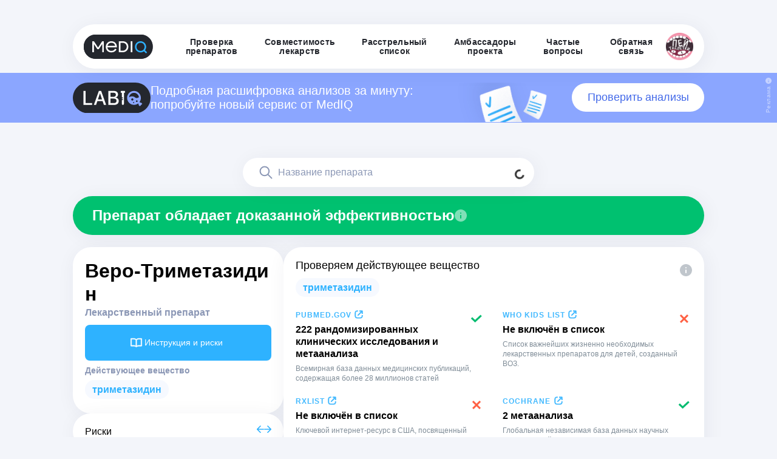

--- FILE ---
content_type: text/html; charset=utf-8
request_url: https://mediqlab.com/drugs/bc1e1dbf-3745-4f90-beb7-29bc6bec09e0
body_size: 28683
content:
<!DOCTYPE html><html><head><meta charSet="utf-8"/><meta name="viewport" content="width=device-width"/><link rel="manifest" href="/manifest.json"/><meta name="theme-color" content="#f8f8f8"/><link href="/img/icons/favs/mediq-32x32.png" rel="icon" type="image/png" sizes="32x32"/><link rel="apple-touch-icon" href="/img/apple-touch-icon.png"/><title>Веро-Триметазидин — эффективность препарата, описание и состав</title><meta name="description" content=""/><meta name="next-head-count" content="8"/><link rel="preload" href="/_next/static/css/6f6571928c299e14.css" as="style"/><link rel="stylesheet" href="/_next/static/css/6f6571928c299e14.css" data-n-g=""/><link rel="preload" href="/_next/static/css/34978c7753544db7.css" as="style"/><link rel="stylesheet" href="/_next/static/css/34978c7753544db7.css" data-n-p=""/><noscript data-n-css=""></noscript><script defer="" nomodule="" src="/_next/static/chunks/polyfills-78c92fac7aa8fdd8.js"></script><script src="/_next/static/chunks/webpack-268f081b7bf2d0a2.js" defer=""></script><script src="/_next/static/chunks/framework-ecc4130bc7a58a64.js" defer=""></script><script src="/_next/static/chunks/main-ba4f917e858306b7.js" defer=""></script><script src="/_next/static/chunks/pages/_app-7643b74f69dcad48.js" defer=""></script><script src="/_next/static/chunks/448-1a5c4947cc85221f.js" defer=""></script><script src="/_next/static/chunks/10-3ec2ff78d2b7a008.js" defer=""></script><script src="/_next/static/chunks/216-57b833e5ca652885.js" defer=""></script><script src="/_next/static/chunks/pages/drugs/%5BdrugId%5D-31ab3140e0f537f2.js" defer=""></script><script src="/_next/static/OvNr6yEK57TMmSqmC6_7Z/_buildManifest.js" defer=""></script><script src="/_next/static/OvNr6yEK57TMmSqmC6_7Z/_ssgManifest.js" defer=""></script></head><body><div id="__next"><div class="wrapper"><style data-emotion="css 1ymwnk">.css-1ymwnk{display:-webkit-box;display:-webkit-flex;display:-ms-flexbox;display:flex;-webkit-flex-direction:column;-ms-flex-direction:column;flex-direction:column;position:fixed;}@media (min-width: 1024px){.css-1ymwnk{width:100%;padding:40px 0px 0px 0px;-webkit-align-items:center;-webkit-box-align:center;-ms-flex-align:center;align-items:center;-webkit-box-pack:center;-ms-flex-pack:center;-webkit-justify-content:center;justify-content:center;box-sizing:border-box;z-index:800;}}@media (max-width: 1023px){.css-1ymwnk{width:100vw;-webkit-align-items:center;-webkit-box-align:center;-ms-flex-align:center;align-items:center;-webkit-box-pack:center;-ms-flex-pack:center;-webkit-justify-content:center;justify-content:center;box-sizing:border-box;z-index:800;background-color:transparent;}}</style><header class="css-1ymwnk"><style data-emotion="css 1vew6t3">.css-1vew6t3{justify-self:right;}@media (max-width: 1023px){.css-1vew6t3{width:100vw;}}</style><div class="css-1vew6t3"><style data-emotion="css 1mmou49">.css-1mmou49{box-shadow:3px 4px 33px 0px rgba(0, 39, 75, 0.06);display:-webkit-box;display:-webkit-flex;display:-ms-flexbox;display:flex;-webkit-flex-direction:row;-ms-flex-direction:row;flex-direction:row;-webkit-align-items:center;-webkit-box-align:center;-ms-flex-align:center;align-items:center;-webkit-box-pack:justify;-webkit-justify-content:space-between;justify-content:space-between;position:relative;}@media (min-width: 1024px){.css-1mmou49{width:1040px;padding:14px 18px;border-radius:100px;gap:30px;background-color:#ffffff;position:relative;}}@media (max-width: 1023px){.css-1mmou49{display:none;}}</style><div class="css-1mmou49"><a href="/"><img alt="MedIQ" loading="lazy" width="114" height="40" decoding="async" data-nimg="1" style="color:transparent" src="/_next/static/media/logo-mediq.c3231f65.svg"/></a><div class="d-flex  align-items-center justify-content-between"><a style="text-decoration:none;height:fit-content" href="/"><style data-emotion="css pi9oaq">.css-pi9oaq{display:-webkit-box;display:-webkit-flex;display:-ms-flexbox;display:flex;color:#24272e;letter-spacing:0.28px;font-size:14px;-webkit-box-pack:center;-ms-flex-pack:center;-webkit-justify-content:center;justify-content:center;line-height:15px;font-weight:bold;-webkit-text-decoration:none;text-decoration:none;font-family:Arial,sans-serif;cursor:pointer;}@media (max-width: 831px){.css-pi9oaq{width:calc(100vw - 40px);text-align:left;height:18px;-webkit-align-items:flex-start;-webkit-box-align:flex-start;-ms-flex-align:flex-start;align-items:flex-start;-webkit-box-pack:start;-ms-flex-pack:start;-webkit-justify-content:flex-start;justify-content:flex-start;}}@media (min-width: 832px){.css-pi9oaq{width:-webkit-fit-content;width:-moz-fit-content;width:fit-content;height:30px;word-wrap:break-word;text-align:center;-webkit-align-items:center;-webkit-box-align:center;-ms-flex-align:center;align-items:center;padding-left:22px;padding-right:22px;}.css-pi9oaq:hover{color:#2EB2FF;}}</style><div class="css-pi9oaq"><p>Проверка <br/> препаратов</p>
</div></a><a style="text-decoration:none;height:fit-content" href="/check-interactions"><div class="css-pi9oaq"><p>Совместимость <br/> лекарств</p>
</div></a><a style="text-decoration:none;height:fit-content" href="/hit-list"><div class="css-pi9oaq"><p>Расстрельный <br/> список</p>
</div></a><a style="text-decoration:none;height:fit-content" href="/ambassadors"><div class="css-pi9oaq"><p>Амбассадоры <br/> проекта</p>
</div></a><a style="text-decoration:none;height:fit-content" href="/faq"><div class="css-pi9oaq"><p>Частые <br/> вопросы</p>
</div></a><a style="text-decoration:none;height:fit-content" href="/feedback"><div class="css-pi9oaq"><p>Обратная <br/> связь</p>
</div></a><a target="_blank" href="https://t.me/MedIQLab"><img src="/img/ptlogo.png" alt="Пей таблетки" width="45" height="45"/></a></div></div><style data-emotion="css 1tyhzdj">.css-1tyhzdj{background:transparent;display:-webkit-box;display:-webkit-flex;display:-ms-flexbox;display:flex;position:relative;-webkit-flex-direction:column;-ms-flex-direction:column;flex-direction:column;-webkit-align-items:center;-webkit-box-align:center;-ms-flex-align:center;align-items:center;-webkit-box-pack:center;-ms-flex-pack:center;-webkit-justify-content:center;justify-content:center;}@media (min-width: 1024px){.css-1tyhzdj{display:none;}}</style><div class="css-1tyhzdj"><style data-emotion="css 1c44dfo">.css-1c44dfo{display:-webkit-box;display:-webkit-flex;display:-ms-flexbox;display:flex;}@media (max-width: 1023px){.css-1c44dfo{width:100vw;margin-top:5px;-webkit-flex-direction:row;-ms-flex-direction:row;flex-direction:row;-webkit-align-items:center;-webkit-box-align:center;-ms-flex-align:center;align-items:center;-webkit-box-pack:justify;-webkit-justify-content:space-between;justify-content:space-between;padding:10px 20px;background-color:transparent;}}@media (min-width: 1024px){.css-1c44dfo{display:none;}}</style><div class="css-1c44dfo"><a href="/"><img alt="MedIQ" loading="lazy" width="87" height="30" decoding="async" data-nimg="1" style="color:transparent" src="/_next/static/media/logo-mediq-small.6ff41328.svg"/></a><img alt="" loading="lazy" width="40" height="40" decoding="async" data-nimg="1" style="color:transparent" src="/_next/static/media/toggler-icon.393de369.svg"/></div><style data-emotion="css 1lncucu animation-m59tn7 animation-m59tn7">.css-1lncucu{margin-top:20px;margin-bottom:10px;-webkit-flex-direction:column;-ms-flex-direction:column;flex-direction:column;-webkit-align-items:center;-webkit-box-align:center;-ms-flex-align:center;align-items:center;gap:16px;display:none;-webkit-animation:animation-m59tn7;animation:animation-m59tn7;-webkit-animation-duration:.55s;animation-duration:.55s;}.css-1lncucu::after{-webkit-animation:animation-m59tn7;animation:animation-m59tn7;-webkit-animation-duration:.55s;animation-duration:.55s;}@-webkit-keyframes animation-m59tn7{0%{-webkit-transform:translate(0px, -200px);-moz-transform:translate(0px, -200px);-ms-transform:translate(0px, -200px);transform:translate(0px, -200px);opacity:1;}100%{-webkit-transform:translate(0px, 0px);-moz-transform:translate(0px, 0px);-ms-transform:translate(0px, 0px);transform:translate(0px, 0px);opacity:1;}}@keyframes animation-m59tn7{0%{-webkit-transform:translate(0px, -200px);-moz-transform:translate(0px, -200px);-ms-transform:translate(0px, -200px);transform:translate(0px, -200px);opacity:1;}100%{-webkit-transform:translate(0px, 0px);-moz-transform:translate(0px, 0px);-ms-transform:translate(0px, 0px);transform:translate(0px, 0px);opacity:1;}}@-webkit-keyframes animation-m59tn7{0%{-webkit-transform:translate(0px, -200px);-moz-transform:translate(0px, -200px);-ms-transform:translate(0px, -200px);transform:translate(0px, -200px);opacity:1;}100%{-webkit-transform:translate(0px, 0px);-moz-transform:translate(0px, 0px);-ms-transform:translate(0px, 0px);transform:translate(0px, 0px);opacity:1;}}@keyframes animation-m59tn7{0%{-webkit-transform:translate(0px, -200px);-moz-transform:translate(0px, -200px);-ms-transform:translate(0px, -200px);transform:translate(0px, -200px);opacity:1;}100%{-webkit-transform:translate(0px, 0px);-moz-transform:translate(0px, 0px);-ms-transform:translate(0px, 0px);transform:translate(0px, 0px);opacity:1;}}</style><div class="css-1lncucu"><a style="text-decoration:none;height:fit-content" href="/"><div class="css-pi9oaq">Проверка препаратов</div></a><a style="text-decoration:none;height:fit-content" href="/check-interactions"><div class="css-pi9oaq">Совместимость лекарств</div></a><a style="text-decoration:none;height:fit-content" href="/hit-list"><div class="css-pi9oaq">Расстрельный список</div></a><a style="text-decoration:none;height:fit-content" href="/ambassadors"><div class="css-pi9oaq">Амбассадоры</div></a><a style="text-decoration:none;height:fit-content" href="/faq"><div class="css-pi9oaq">Частые вопросы</div></a><a style="text-decoration:none;height:fit-content" href="/feedback"><div class="css-pi9oaq">Обратная связь</div></a><div class="m-direction-column m-w-100" style="display:flex;gap:20px;justify-content:flex-start;align-items:center;flex-direction:column"><style data-emotion="css fiw212">.css-fiw212{position:relative;background:#f1f5ff;border-radius:16px;padding:20px;cursor:pointer;-webkit-align-items:center;-webkit-box-align:center;-ms-flex-align:center;align-items:center;font-family:'Arial,',sans-serif;-webkit-transition:all 0.3s ease;transition:all 0.3s ease;}.css-fiw212:hover .title{color:#316CF7;}</style><div class="css-fiw212"><div style="display:flex;gap:0;justify-content:space-between;align-items:center;flex-direction:row"><div style="display:flex;gap:10px;justify-content:flex-start;align-items:center;flex-direction:row"><style data-emotion="css 1ygovu3">.css-1ygovu3{width:50px;height:50px;}</style><img src="/img/moi-tabletki.svg" class="css-1ygovu3"/><div style="display:flex;gap:4px;justify-content:flex-start;align-items:flex-start;flex-direction:column"><style data-emotion="css lbwg9p">.css-lbwg9p{font-size:14px;color:#24272e;font-weight:600;line-height:16.8px;font-family:'Arial',sans-serif;}</style><p class="title css-lbwg9p">Мои таблетки</p><style data-emotion="css 1977wa2">.css-1977wa2{color:#24272e;font-size:14px;font-weight:600;line-height:16.8px;font-family:'Arial',sans-serif;}</style><div class="title css-1977wa2">mediq_lab_bot</div></div></div><style data-emotion="css ehjocw">.css-ehjocw{width:34px;height:34px;margin-bottom:10px;}</style><img src="/img/telegram-logo.svg" class="css-ehjocw"/></div><style data-emotion="css rba8gd">.css-rba8gd{font-size:12px;color:#8b97b5;margin-top:15px;font-family:'Arial',sans-serif;}</style><div class="css-rba8gd"><p>Приложение MedIQ внутри Telegram<br/>Больше функционал, напомнит о таблетках</p></div></div><div class="css-fiw212"><div style="display:flex;gap:0;justify-content:space-between;align-items:center;flex-direction:row"><div style="display:flex;gap:10px;justify-content:flex-start;align-items:center;flex-direction:row"><img src="/img/ptlogo.png" class="css-1ygovu3"/><div style="display:flex;gap:4px;justify-content:flex-start;align-items:flex-start;flex-direction:column"><p class="title css-lbwg9p">Пей таблетки!</p><div class="title css-1977wa2">MedIQLab</div></div></div><img src="/img/telegram-logo.svg" class="css-ehjocw"/></div><div class="css-rba8gd"><p>Медиа о лекарствах, болезнях и здоровье<br/>с точки зрения доказательной медицины</p></div></div></div></div></div></div></header><style data-emotion="css x9j1zo">.css-x9j1zo{display:-webkit-box;display:-webkit-flex;display:-ms-flexbox;display:flex;position:absolute;background:#8BA6FF;overflow-y:hidden;}.css-x9j1zo #background{background-image:url('/img/poll-pic.svg');-webkit-background-position:0 top;background-position:0 top;-webkit-background-size:170px auto;background-size:170px auto;background-repeat:no-repeat;width:300px;height:65px;margin-bottom:-16px;}@media (min-width: 1024px){.css-x9j1zo{-webkit-box-pack:center;-ms-flex-pack:center;-webkit-justify-content:center;justify-content:center;width:100vw;padding:16px 4px 16px 4px;z-index:700;top:120px;}}@media (max-width: 1023px){.css-x9j1zo{-webkit-box-pack:center;-ms-flex-pack:center;-webkit-justify-content:center;justify-content:center;width:100vw;padding:12px 20px 12px 20px;z-index:700;top:80px;}}</style><div style="display:flex" class="css-x9j1zo"><style data-emotion="css 1con072">.css-1con072{position:relative;}@media (min-width: 1024px){.css-1con072{width:1040px;position:relative;display:-webkit-box;display:-webkit-flex;display:-ms-flexbox;display:flex;-webkit-align-items:center;-webkit-box-align:center;-ms-flex-align:center;align-items:center;-webkit-box-pack:justify;-webkit-justify-content:space-between;justify-content:space-between;gap:18px;}}@media (max-width: 1023px){.css-1con072{display:none;}}.css-1con072 p{position:relative;color:#ffffff;font-size:20px;line-height:115%;display:-webkit-inline-box;display:-webkit-inline-flex;display:-ms-inline-flexbox;display:inline-flex;}.css-1con072 a{position:relative;color:#4369E9;font-size:18px;font-weight:400;background:#ffffff;padding:10px 20px;border-radius:56px;-webkit-text-decoration:none;text-decoration:none;width:300px;-webkit-flex-basis:300px;-ms-flex-preferred-size:300px;flex-basis:300px;display:-webkit-box;display:-webkit-flex;display:-ms-flexbox;display:flex;-webkit-box-pack:center;-ms-flex-pack:center;-webkit-justify-content:center;justify-content:center;-webkit-transition:all .3s ease;transition:all .3s ease;}.css-1con072 a:hover{background:#4369E9;color:#FFFFFF;}</style><div class="css-1con072"><div class="d-flex align-items-center gap-3"><img width="128" src="/img/labiq.svg" alt="labiq"/><p>Подробная расшифровка анализов за минуту: попробуйте новый сервис от MedIQ</p></div><div id="background"></div><a href="http://t.me/LabIQBot">Проверить анализы</a></div><style data-emotion="css 1uoa9ip">.css-1uoa9ip{position:relative;}@media (min-width: 1024px){.css-1uoa9ip{display:none;}}.css-1uoa9ip img{width:80px;}@media (max-width: 1023px){.css-1uoa9ip{display:-webkit-box;display:-webkit-flex;display:-ms-flexbox;display:flex;position:relative;-webkit-box-pack:justify;-webkit-justify-content:space-between;justify-content:space-between;-webkit-align-items:center;-webkit-box-align:center;-ms-flex-align:center;align-items:center;gap:8px;}}.css-1uoa9ip p{position:relative;color:#ffffff;font-size:11px;line-height:115%;display:-webkit-inline-box;display:-webkit-inline-flex;display:-ms-inline-flexbox;display:inline-flex;}.css-1uoa9ip a{position:relative;color:#4369E9;font-size:11px;font-weight:500;background:#ffffff;padding:4px 20px;border-radius:56px;line-height:110%;-webkit-text-decoration:none;text-decoration:none;text-align:center;display:-webkit-box;display:-webkit-flex;display:-ms-flexbox;display:flex;-webkit-box-pack:center;-ms-flex-pack:center;-webkit-justify-content:center;justify-content:center;-webkit-transition:all .3s ease;transition:all .3s ease;}.css-1uoa9ip a:hover{background:#7152CD;color:#FFFFFF;}</style><div class="css-1uoa9ip"><img width="110" src="/img/labiq.svg" alt="labiq"/><p>Подробная расшифровка анализов за минуту: новый сервис от MedIQ</p><a href="http://t.me/LabIQBot">Проверить анализы</a></div><style data-emotion="css 1atdf2y">.css-1atdf2y{position:absolute;}@media (min-width: 1024px){.css-1atdf2y{right:4px;top:8px;height:100%;width:15px;cursor:pointer;overflow:hidden;}}@media (max-width: 1023px){.css-1atdf2y{display:none;}}.css-1atdf2y span{color:#C5D3FF;font-size:10px;font-weight:400;-webkit-transform:rotate(-90deg);-moz-transform:rotate(-90deg);-ms-transform:rotate(-90deg);transform:rotate(-90deg);transform-origin:top left;letter-spacing:0.4px;display:inline-block;position:relative;}@media (min-width: 1024px){.css-1atdf2y span{top:42px;right:3px;}}</style><div class="css-1atdf2y"><img src="/img/icons/info-adv.svg"/><span>Реклама</span></div><style data-emotion="css 1w2otto">.css-1w2otto{position:absolute;}@media (min-width: 1024px){.css-1w2otto{display:none;}}@media (max-width: 1023px){.css-1w2otto{right:2px;top:6px;height:100%;width:15px;cursor:pointer;overflow:hidden;}}.css-1w2otto span{color:#C5D3FF;font-size:8px;font-weight:400;-webkit-transform:rotate(-90deg);-moz-transform:rotate(-90deg);-ms-transform:rotate(-90deg);transform:rotate(-90deg);transform-origin:top left;letter-spacing:0.4px;display:inline-block;position:relative;}@media (max-width: 1023px){.css-1w2otto span{top:28px;right:1px;}}</style><div class="css-1w2otto"><img src="/img/icons/info-adv.svg"/><span>Реклама</span></div></div><main><style data-emotion="css vqo3rk">.css-vqo3rk{display:grid;justify-items:center;}@media (max-width: 831px){.css-vqo3rk{padding-top:200px;display:block;}}@media (min-width: 832px){.css-vqo3rk{padding-top:204px;}}</style><div class="css-vqo3rk"><style data-emotion="css ffkpm6">.css-ffkpm6{max-width:1360px;padding-left:20px;padding-right:20px;}.css-ffkpm6:not(:first-of-type){margin-top:48px;}@media (max-width: 831px){.css-ffkpm6{width:100%;}}</style><section class="css-ffkpm6"><style data-emotion="css 1l1lbwf">@media (min-width: 832px){.css-1l1lbwf{height:32px;}}</style><div class="css-1l1lbwf"></div><style data-emotion="css 1fvtgd8">@media (min-width: 832px){.css-1fvtgd8{display:-webkit-box;display:-webkit-flex;display:-ms-flexbox;display:flex;-webkit-align-items:center;-webkit-box-align:center;-ms-flex-align:center;align-items:center;width:100%;}}</style><div class="mt-0 mt-md-4 css-1fvtgd8"><style data-emotion="css 1lel6k4">.css-1lel6k4{position:relative;width:100%;}</style><div class="css-1lel6k4"><style data-emotion="css 1yn1xsa">.css-1yn1xsa{position:relative;left:50%;-webkit-transform:translate3d(-50%, 0, 0);-moz-transform:translate3d(-50%, 0, 0);-ms-transform:translate3d(-50%, 0, 0);transform:translate3d(-50%, 0, 0);display:-webkit-box;display:-webkit-flex;display:-ms-flexbox;display:flex;-webkit-align-items:center;-webkit-box-align:center;-ms-flex-align:center;align-items:center;-webkit-flex-direction:column;-ms-flex-direction:column;flex-direction:column;z-index:500;}@media (min-width: 832px){.css-1yn1xsa{width:648px;gap:10px;}}@media (max-width: 831px){.css-1yn1xsa{width:100%;}}</style><form class="css-1yn1xsa"><style data-emotion="css jhyz28">.css-jhyz28{display:-webkit-box;display:-webkit-flex;display:-ms-flexbox;display:flex;-webkit-box-pack:justify;-webkit-justify-content:space-between;justify-content:space-between;}.css-jhyz28 input{border-radius:50px;}@media (min-width: 832px){.css-jhyz28{width:480px;}}@media (max-width: 831px){.css-jhyz28{width:100%;}}</style><style data-emotion="css 1t2n6ti">.css-1t2n6ti{position:relative;display:-webkit-box;display:-webkit-flex;display:-ms-flexbox;display:flex;-webkit-box-pack:justify;-webkit-justify-content:space-between;justify-content:space-between;}.css-1t2n6ti input{border-radius:50px;}@media (min-width: 832px){.css-1t2n6ti{width:480px;}}@media (max-width: 831px){.css-1t2n6ti{width:100%;}}</style><div class="css-1t2n6ti"><style data-emotion="css yxdr9v">.css-yxdr9v{opacity:0.8;border:none;background:none;padding:16px 16px;position:absolute;right:0;top:0;z-index:10;}.css-yxdr9v:hover{opacity:1;}.css-yxdr9v:active{opacity:1;}</style><button class="css-yxdr9v"><div class="spinner-border spinner-border-sm"></div></button><style data-emotion="css 1l41d7">.css-1l41d7{width:480px;padding-top:12px;padding-bottom:12px;padding-right:24px;-webkit-appearance:none;-moz-appearance:none;-ms-appearance:none;appearance:none;box-shadow:3px 4px 33px 0px rgba(0, 39, 75, 0.06);border-radius:50px;border:none;resize:vertical;padding-left:58px;background:url(/img/icons/search.svg) 24px center no-repeat;background-color:#FFF;}.css-1l41d7::-webkit-input-placeholder{font-family:Arial,sans-serif;font-size:16px;font-style:normal;font-weight:500;line-height:24px;color:#8B97B5;}.css-1l41d7::-moz-placeholder{font-family:Arial,sans-serif;font-size:16px;font-style:normal;font-weight:500;line-height:24px;color:#8B97B5;}.css-1l41d7:-ms-input-placeholder{font-family:Arial,sans-serif;font-size:16px;font-style:normal;font-weight:500;line-height:24px;color:#8B97B5;}.css-1l41d7::placeholder{font-family:Arial,sans-serif;font-size:16px;font-style:normal;font-weight:500;line-height:24px;color:#8B97B5;}.css-1l41d7::-webkit-search-cancel-button{display:none;}@media (max-width: 831px){.css-1l41d7{width:100%;}}</style><input type="search" placeholder="Название препарата" class="css-1l41d7" value=""/></div><style data-emotion="css u4rct4">@media (min-width: 832px){.css-u4rct4{width:480px;}}@media (max-width: 831px){.css-u4rct4{width:300px;margin-top:10px;}}</style><div class="css-u4rct4"></div></form></div></div><div class="mb-5 p-0 d-flex flex-column justify-content-center container"><div class="row"><div class="col"><style data-emotion="css 1woskfq">.css-1woskfq{color:#ffffff;background:#00C170;}.css-1woskfq img{cursor:pointer;}.css-1woskfq h2{font-family:Arial,sans-serif;font-weight:bold;}@media (max-width: 831px){.css-1woskfq{display:-webkit-box;display:-webkit-flex;display:-ms-flexbox;display:flex;-webkit-box-pack:justify;-webkit-justify-content:space-between;justify-content:space-between;gap:20px;padding:20px;margin-top:16px;margin-bottom:20px;box-shadow:none;font-weight:600;border-radius:20px;font-size:16px;line-height:20px;}.css-1woskfq h2{font-family:Arial,sans-serif;font-weight:bold;font-size:16px;line-height:20px;}}@media (min-width: 832px){.css-1woskfq{display:-webkit-box;display:-webkit-flex;display:-ms-flexbox;display:flex;-webkit-align-items:center;-webkit-box-align:center;-ms-flex-align:center;align-items:center;margin-top:15px;gap:10px;-webkit-box-pack:start;-ms-flex-pack:start;-webkit-justify-content:flex-start;justify-content:flex-start;padding:18px 32px;border-radius:60px;box-shadow:3px 4px 33px 0px rgba(0, 39, 75, 0.06);margin-bottom:20px;}}</style><div class="css-1woskfq"><style data-emotion="css 1011109">.css-1011109{font-size:24px;line-height:120%;font-family:Arial,sans-serif;font-weight:normal;}.css-1011109:not(:first-of-type){margin-top:20px;}@media (max-width: 831px){.css-1011109{font-size:18px;}}</style><h2 class="css-1011109">Препарат обладает доказанной эффективностью</h2><img alt="" loading="lazy" width="20" height="20" decoding="async" data-nimg="1" style="color:transparent;cursor:pointer" src="/_next/static/media/info-light.15f2b2de.svg"/></div></div></div><div class="p-0 d-flex flex-row flex-wrap gap-md-2 gap-3 container"><div class="p-0 d-flex flex-column gap-md-2 gap-3 col-lg-4 col-md-12 col-12"><style data-emotion="css 1sp4f1t">.css-1sp4f1t{background:#fff;border-radius:30px;padding:20px;box-shadow:3px 4px 33px 0px rgba(0, 39, 75, 0.06);overflow:hidden;display:-webkit-box;display:-webkit-flex;display:-ms-flexbox;display:flex;-webkit-flex-direction:column;-ms-flex-direction:column;flex-direction:column;gap:10px;}</style><div class="css-1sp4f1t"><div class="row"><div class="col"><style data-emotion="css 10vzgsw">.css-10vzgsw{font-weight:600;}@media (max-width: 831px){.css-10vzgsw{font-size:24px;}}@media (min-width: 832px){.css-10vzgsw{font-size:32px;}}</style><h1 class="css-10vzgsw"><span style="word-break:break-all">Веро-Триметазидин</span></h1><style data-emotion="css 11bie7l">.css-11bie7l{font-size:16px;color:#8B97B5;font-weight:600;}</style><div class="css-11bie7l">Лекарственный препарат</div></div></div><div class="mt-2 mt-md-2 mb-2 mb-md-2 row"><div class="col"><style data-emotion="css 1htxa96">.css-1htxa96{width:100%;border:none;padding:16px 24px 16px 16px;background-color:#2EB2FF;display:-webkit-box;display:-webkit-flex;display:-ms-flexbox;display:flex;-webkit-align-items:center;-webkit-box-align:center;-ms-flex-align:center;align-items:center;-webkit-box-pack:center;-ms-flex-pack:center;-webkit-justify-content:center;justify-content:center;gap:10px;border-radius:8px;cursor:pointer;-webkit-transition:all .3s ease;transition:all .3s ease;}.css-1htxa96 span{font-weight:500;font-family:Arial,sans-serif;color:#ffffff;font-size:14px;line-height:21px;}.css-1htxa96:hover{background-color:#0095EB;}</style><button type="primary" class="css-1htxa96"><img alt="" loading="lazy" width="27" height="27" decoding="async" data-nimg="1" style="color:transparent" src="/_next/static/media/book-icon.ba539abe.svg"/><span>Инструкция и риски</span></button><style data-emotion="css zvx5ml">.css-zvx5ml{z-index:3000;position:absolute;top:0;bottom:0;left:0;right:0;pointer-events:none;display:-webkit-box;display:-webkit-flex;display:-ms-flexbox;display:flex;-webkit-align-items:center;-webkit-box-align:center;-ms-flex-align:center;align-items:center;-webkit-box-pack:center;-ms-flex-pack:center;-webkit-justify-content:center;justify-content:center;}</style><div class="css-zvx5ml"><style data-emotion="css 1wxttbp">.css-1wxttbp{position:fixed;top:0;bottom:0;left:0;right:0;background:#000;-webkit-transition:opacity cubic-bezier(0.7, 0, 0.3, 1) 300ms;transition:opacity cubic-bezier(0.7, 0, 0.3, 1) 300ms;opacity:0;}</style><div class="css-1wxttbp"></div><style data-emotion="css 1mm2ugd">.css-1mm2ugd{-webkit-transition:-webkit-transform cubic-bezier(0.7, 0, 0.3, 1) 300ms;transition:transform cubic-bezier(0.7, 0, 0.3, 1) 300ms;z-index:3001;display:none;-webkit-align-items:center;-webkit-box-align:center;-ms-flex-align:center;align-items:center;-webkit-box-pack:center;-ms-flex-pack:center;-webkit-justify-content:center;justify-content:center;width:auto;position:absolute;}@media (min-width: 832px){.css-1mm2ugd{top:130px;}}@media (max-width: 831px){.css-1mm2ugd{top:80px;}}</style><div class="css-1mm2ugd"><div class="px-4 px-md-4 container"><div class="row"><style data-emotion="css 692f55">.css-692f55{background-color:#2EB2FF;color:#ffffff;border-radius:30px 30px 0 0;width:100%;padding:16px 20px;box-sizing:border-box;}.css-692f55 h2{max-width:286px;}.css-692f55 h3{margin:0;}</style><div class="css-692f55"><div class="row"><div class="col-md-5 col-10"><h2 class="css-1011109">Веро-Триметазидин</h2><style data-emotion="css 17cnqd1">.css-17cnqd1{font-family:Arial,sans-serif;font-weight:normal;margin-top:16px;font-size:16px;}</style><h3 style="font-size:14px" class="css-17cnqd1"><p>Таблетки, покрытые пленочной оболочкой, 20 мг.</p>
</h3></div><div class="d-flex flex-row justify-content-end align-items-start col"><img alt="" loading="lazy" width="18" height="18" decoding="async" data-nimg="1" style="color:transparent" src="/_next/static/media/white-cross-big.7694f184.svg"/></div></div><div class="mt-3 row"><div class="flex-column gap-2 d-none d-md-flex col-md-6"><style data-emotion="css 1p30p">.css-1p30p h3{color:#ffffff;font-size:14px;}@media (max-width: 831px){.css-1p30p h3{color:#808D98;}}</style><div class="css-1p30p"><h3 class="css-17cnqd1">Действующие вещества</h3></div><style data-emotion="css 1let302">.css-1let302{width:-webkit-fit-content;width:-moz-fit-content;width:fit-content;padding:6px 12px;background-color:#F6F9FF;border-radius:24px;font-size:12px;-webkit-text-decoration:none!important;text-decoration:none!important;word-break:break-all;}.css-1let302 h3{color:#2EB2FF;margin-top:0;-webkit-text-decoration:none!important;text-decoration:none!important;}@media (max-width: 831px){.css-1let302{word-break:break-all;}.css-1let302 h3{font-size:14px;}}</style><div class="css-1let302" style="cursor:default"><style data-emotion="css 1enh0ws">.css-1enh0ws{font-family:Arial,sans-serif;font-weight:bold;margin-top:16px;font-size:16px;}</style><h3 style="text-transform:none;width:auto;padding:0px 14px" class="css-1enh0ws">Триметазидин</h3></div></div></div></div><style data-emotion="css 1iyyvbh">.css-1iyyvbh{background-color:#ffffff;border-radius:0px 0px 30px 30px;margin-bottom:50px;padding:20px;}.css-1iyyvbh h3{margin:0;}</style><div class="css-1iyyvbh"><div class="row"><div class="flex-column gap-2 d-md-none d-flex col-md-5 col-sm-8 col-8"><div class="css-1p30p"><h3 class="css-17cnqd1">Действующее вещество</h3></div><style data-emotion="css plzny2">.css-plzny2{border-radius:24px;background-color:#F6F9FF;padding:8px 20px;display:-webkit-box;display:-webkit-flex;display:-ms-flexbox;display:flex;-webkit-align-items:center;-webkit-box-align:center;-ms-flex-align:center;align-items:center;-webkit-box-pack:center;-ms-flex-pack:center;-webkit-justify-content:center;justify-content:center;width:-webkit-fit-content;width:-moz-fit-content;width:fit-content;}.css-plzny2 h3{color:#2EB2FF;}</style><div class="css-plzny2"><h3 class="css-17cnqd1">Триметазидин</h3></div></div></div><div class="row"><div class="col"><div class="mt-3 mt-md-0 mb-2 mb-md-0" style="display:flex;gap:0;justify-content:space-between;align-items:center;flex-direction:row"><h2 class="d-md-inline css-1011109">Риски</h2></div></div></div><div class="row"><div class="col-lg-4 col-md-6 col-sm-12 order-md-first order-first"><div class="d-flex flex-wrap gap-1 mt-2"><style data-emotion="css o7185u">.css-o7185u{cursor:pointer;-webkit-transition:all .3s ease;transition:all .3s ease;width:75px;display:-webkit-box;display:-webkit-flex;display:-ms-flexbox;display:flex;-webkit-flex-direction:column;-ms-flex-direction:column;flex-direction:column;gap:10px;-webkit-align-items:center;-webkit-box-align:center;-ms-flex-align:center;align-items:center;}.css-o7185u h4{font-size:11px;font-weight:500;line-height:11px;text-align:center;height:22px;margin-bottom:0;color:black;}.css-o7185u:hover{opacity:0.8;}</style><div class="mt-1 css-o7185u"><style data-emotion="css 1h3ecds">.css-1h3ecds{padding:10px;border-radius:12px;border:1px solid #F3F5FA;display:-webkit-box;display:-webkit-flex;display:-ms-flexbox;display:flex;-webkit-flex-direction:column;-ms-flex-direction:column;flex-direction:column;-webkit-align-items:center;-webkit-box-align:center;-ms-flex-align:center;align-items:center;width:70px;height:70px;position:relative;}</style><div class="css-1h3ecds"><style data-emotion="css 1hydswt">.css-1hydswt{position:absolute;left:8px;top:8px;width:8px;height:8px;border-radius:8px;background-color:#FF6043;}</style><div type="HIGH" class="css-1hydswt"></div><img alt="Беременность" loading="lazy" width="28" height="46" decoding="async" data-nimg="1" style="color:transparent" src="/_next/static/media/pregnancy-icon.451f1393.svg"/></div><style data-emotion="css 5q71t">.css-5q71t{font-family:Arial,sans-serif;font-weight:normal;margin-top:0;font-size:12px;}</style><h4 class="css-5q71t">Беременность</h4></div><div class="mt-1 css-o7185u"><div class="css-1h3ecds"><div type="HIGH" class="css-1hydswt"></div><img alt="Кормление грудью" loading="lazy" width="40" height="46" decoding="async" data-nimg="1" style="color:transparent" src="/_next/static/media/breastfeeding-icon.832257e0.svg"/></div><h4 class="css-5q71t">Кормление грудью</h4></div></div></div><div class="mt-0 mt-md-0 col-lg-8 col-sm-12"><div><div class="d-flex align-items-center gap-2"><h3 style="font-size:18px" class="css-17cnqd1"></h3><style data-emotion="css ac77qx">.css-ac77qx{padding:4px 12px;border-radius:24px;box-sizing:border-box;background-color:#00C170;}.css-ac77qx h4{color:#fff;font-size:10px;line-height:12px;}</style><div class="css-ac77qx"><h4 class="css-5q71t">Риск минимальный</h4></div><h4 style="font-size:12px;font-weight:500;color:black" class="css-5q71t">0<!-- --> <!-- -->источников</h4></div></div><div class="mt-4"></div></div></div><style data-emotion="css 1c4royr">.css-1c4royr{width:100%;height:0.5px;border-bottom:0.5px solid #DBE1EE;margin-top:16px;}@media (max-width: 831px){.css-1c4royr{display:none;}}</style><div class="css-1c4royr"></div><div class="mt-4 mb-3 mb-md-0 row"><h2 class="css-1011109">Инструкция ЛС</h2></div><div class="mt-1 row"></div></div></div></div></div></div></div></div><div class="row"><div class="col"><h4 style="margin-top:0;font-size:14px;font-weight:600;color:#8B97B5" class="css-5q71t">Действующее вещество</h4><style data-emotion="css wu3ahv">.css-wu3ahv{display:-webkit-box;display:-webkit-flex;display:-ms-flexbox;display:flex;-webkit-align-items:center;-webkit-box-align:center;-ms-flex-align:center;align-items:center;-webkit-box-flex-wrap:wrap;-webkit-flex-wrap:wrap;-ms-flex-wrap:wrap;flex-wrap:wrap;gap:10px;}.css-wu3ahv li:not(:last-child){margin-right:4px;}</style><ul class="mt-2 mb-1 css-wu3ahv"><a style="text-decoration:none;cursor:pointer" href="/mnn/b6c9f088-ab10-459c-abf0-49f01fc9a909"><div class="css-1let302" style="cursor:default"><h3 style="text-transform:lowercase;cursor:pointer" class="css-1enh0ws">триметазидин</h3></div></a></ul></div></div></div><div><style data-emotion="css hd76x3">.css-hd76x3{background:#fff;border-radius:30px;padding:20px;box-shadow:3px 4px 33px 0px rgba(0, 39, 75, 0.06);overflow:hidden;display:-webkit-box;display:-webkit-flex;display:-ms-flexbox;display:flex;-webkit-flex-direction:column;-ms-flex-direction:column;flex-direction:column;gap:16px;box-sizing:border-box;}.css-hd76x3 h3{margin-top:0;}</style><div class="css-hd76x3"><div class="d-flex justify-content-between align-items-start gap-2"><h3 class="css-17cnqd1">Риски</h3><div class="d-flex gap-4"><span id="instr-prev" style="transform:rotate(180deg);cursor:pointer"><img alt="prev" loading="lazy" width="12" height="12" decoding="async" data-nimg="1" style="color:transparent" src="/img/icons/arrow.svg"/></span><span id="instr-next" style="cursor:pointer"><img alt="prev" loading="lazy" width="12" height="12" decoding="async" data-nimg="1" style="color:transparent" src="/img/icons/arrow.svg"/></span></div></div></div></div><div><div class="css-hd76x3"><div class="d-flex justify-content-between align-items-start gap-2"><h3 class="css-17cnqd1">Показания</h3></div></div></div></div><div class="p-0 fluid d-flex flex-column gap-md-2 gap-3 col"><style data-emotion="css 10m61fj">.css-10m61fj{position:relative;overflow:hidden;background:#fff;border-radius:30px;padding:20px;box-shadow:3px 4px 33px 0px rgba(0, 39, 75, 0.06);}.css-10m61fj h2{font-size:18px;}</style><div class="css-10m61fj"><style data-emotion="css obgmcr">.css-obgmcr{float:right;overflow:visible;}@media (min-width: 832px){.css-obgmcr{margin-top:5px;}}</style><div class="css-obgmcr"><style data-emotion="css 1gomreu">.css-1gomreu{position:relative;display:inline-block;}</style><div class="css-1gomreu"><style data-emotion="css v0b2r9">@media (min-width: 832px){.css-v0b2r9{display:none;}}@media (max-width: 831px){.css-v0b2r9{display:none;position:fixed;top:0;bottom:0;right:0;left:0;z-index:999;}}</style><div class="css-v0b2r9"></div><svg width="20" height="20" viewBox="0 0 20 20" fill="none" xmlns="http://www.w3.org/2000/svg"><path opacity="0.5" fill="#808d98" d="M10 0C4.48 0 0 4.48 0 10C0 15.52 4.48 20 10 20C15.52 20 20 15.52 20 10C20 4.48 15.52 0 10 0ZM11 14C11 14.5523 10.5523 15 10 15C9.44771 15 9 14.5523 9 14V10C9 9.44772 9.44771 9 10 9C10.5523 9 11 9.44772 11 10V14ZM11 6C11 6.55228 10.5523 7 10 7C9.44771 7 9 6.55228 9 6C9 5.44772 9.44771 5 10 5C10.5523 5 11 5.44772 11 6Z"></path></svg><style data-emotion="css 1rcdzju">.css-1rcdzju{position:absolute;display:none;top:36px;right:-20px;padding:16px 20px;border-radius:20px;width:310px;background:#2EB2FF;z-index:9999;}.css-1rcdzju svg{position:absolute;top:-10px;right:20px;}</style><div class="css-1rcdzju"><svg width="20" height="12" viewBox="0 0 20 12" fill="none" xmlns="http://www.w3.org/2000/svg"><path d="M20 12L10 0L0 12H20Z" fill="#2EB2FF"></path></svg><style data-emotion="css wbf85f">.css-wbf85f{color:#fff;font-size:16px;line-height:20px;}</style><p class="css-wbf85f">Вы можете кликнуть на действующее вещество, чтобы перейти на страницу с оценкой эффективности и безопасности препарата по международному непатентованному наименованию.

Это удобно, если препарат состоит из нескольких действующих веществ и вы хотите узнать больше о каждом из них.
</p></div></div></div><h2 class="css-1011109">Проверяем действующее вещество</h2><style data-emotion="css qnxbj3">.css-qnxbj3{margin-top:10px;-webkit-box-flex-wrap:wrap;-webkit-flex-wrap:wrap;-ms-flex-wrap:wrap;flex-wrap:wrap;}</style><div class="css-qnxbj3"><ul class="css-wu3ahv"><a style="text-decoration:none;cursor:pointer" href="/mnn/b6c9f088-ab10-459c-abf0-49f01fc9a909"><div class="css-1let302" style="cursor:default"><h3 style="text-transform:lowercase;cursor:pointer" class="css-1enh0ws">триметазидин</h3></div></a></ul></div><style data-emotion="css 1xaekgw">.css-1xaekgw{margin-top:20px;}</style><div class="css-1xaekgw"><style data-emotion="css 1r5xf7l">.css-1r5xf7l{display:grid;-webkit-column-gap:30px;column-gap:30px;row-gap:20px;}@media (min-width: 832px){.css-1r5xf7l{grid:auto-flow auto/1fr 1fr;}}</style><ul class="css-1r5xf7l"><li class="css-0"><style data-emotion="css y8ybq6">.css-y8ybq6{display:grid;grid:auto/auto 25px;gap:16px;}</style><div class="css-y8ybq6"><div class="css-0"><style data-emotion="css 7pjse7">.css-7pjse7 a{color:#2EB2FF;margin-top:0;}</style><div class="css-7pjse7"><style data-emotion="css rgytu7">.css-rgytu7{cursor:pointer;display:block;color:#316CF7;font-family:Arial,sans-serif;font-size:12px;line-height:16px;font-weight:600;letter-spacing:.085em;-webkit-text-decoration:none;text-decoration:none;text-transform:uppercase;margin-top:12px;-webkit-transition:color .2s ease-in-out;transition:color .2s ease-in-out;opacity:0.9;}.css-rgytu7:hover{color:#0030ac;opacity:1;}.css-rgytu7:hover:after{background-image:url("data:image/svg+xml,%3Csvg xmlns='http://www.w3.org/2000/svg' width='14' height='14' viewBox='0 0 14 14' fill='none'%3E%3Cpath d='M11.7461 9.74445C11.7461 10.7841 10.8921 11.6296 9.8421 11.6296H4.1581C3.1081 11.6296 2.2541 10.7841 2.2541 9.74445V4.11673C2.2541 3.07713 3.1081 2.23158 4.1581 2.23158H5.8101V0.346436H4.1581C2.0581 0.346436 0.350098 2.03752 0.350098 4.11673V9.73059C0.350098 11.8098 2.0581 13.5009 4.1581 13.5009H9.8281C11.9281 13.5009 13.6361 11.8098 13.6361 9.73059V8.10881H11.7461V9.74445Z' fill='%230030ac'/%3E%3Cpath d='M12.6982 0.346436H7.92423V2.23158H10.4022L5.13824 7.44346C4.76024 7.80386 4.76024 8.41376 5.13824 8.77416C5.32024 8.95436 5.57224 9.05139 5.81024 9.05139C6.04824 9.05139 6.30024 8.95436 6.48224 8.77416L11.7462 3.56228V6.01574H13.6502V1.28901C13.6502 0.762277 13.2302 0.346436 12.6982 0.346436Z' fill='%230030ac'/%3E%3C/svg%3E");}.css-rgytu7::after{display:inline-block;position:relative;margin-left:5px;top:2px;height:14px;width:14px;background-image:url("data:image/svg+xml,%3Csvg xmlns='http://www.w3.org/2000/svg' width='14' height='14' viewBox='0 0 14 14' fill='none'%3E%3Cpath d='M11.7461 9.74445C11.7461 10.7841 10.8921 11.6296 9.8421 11.6296H4.1581C3.1081 11.6296 2.2541 10.7841 2.2541 9.74445V4.11673C2.2541 3.07713 3.1081 2.23158 4.1581 2.23158H5.8101V0.346436H4.1581C2.0581 0.346436 0.350098 2.03752 0.350098 4.11673V9.73059C0.350098 11.8098 2.0581 13.5009 4.1581 13.5009H9.8281C11.9281 13.5009 13.6361 11.8098 13.6361 9.73059V8.10881H11.7461V9.74445Z' fill='%232EB2FF'/%3E%3Cpath d='M12.6982 0.346436H7.92423V2.23158H10.4022L5.13824 7.44346C4.76024 7.80386 4.76024 8.41376 5.13824 8.77416C5.32024 8.95436 5.57224 9.05139 5.81024 9.05139C6.04824 9.05139 6.30024 8.95436 6.48224 8.77416L11.7462 3.56228V6.01574H13.6502V1.28901C13.6502 0.762277 13.2302 0.346436 12.6982 0.346436Z' fill='%232EB2FF'/%3E%3C/svg%3E");content:"";-webkit-transition:all .3s ease;transition:all .3s ease;}</style><a target="_blank" href="https://pubmed.ncbi.nlm.nih.gov/?term=trimetazidine&amp;filter=pubt.meta-analysis&amp;filter=pubt.randomizedcontrolledtrial" class="css-rgytu7">PubMed.gov</a></div><style data-emotion="css 10nbqku">.css-10nbqku{padding:2px 0;font-size:16px;font-weight:700;line-height:20px;}</style><div class="mt-1 css-10nbqku">222 рандомизированных клинических исследования и метаанализа</div></div><style data-emotion="css 1yz84e1">.css-1yz84e1{position:relative;top:4px;height:24px;width:24px;background:url(/img/icons/source_check_true.svg);background-repeat:no-repeat;}</style><div class="css-1yz84e1"></div></div><style data-emotion="css 1mtcbk">.css-1mtcbk{font-size:12px;line-height:16px;color:#808D98;}</style><div class="mt-1 css-1mtcbk">Всемирная база данных медицинских публикаций, содержащая более 28 миллионов статей</div></li><li class="css-0"><div class="css-y8ybq6"><div class="css-0"><div class="css-7pjse7"><a target="_blank" href="https://www.who.int/publications/i/item/WHO-MHP-HPS-EML-2023.03" class="css-rgytu7">WHO Kids List</a></div><div class="mt-1 css-10nbqku">Не включён в список</div></div><style data-emotion="css 1ruj1o0">.css-1ruj1o0{position:relative;top:4px;height:24px;width:24px;background:url(/img/icons/source_check_false.svg);background-repeat:no-repeat;}</style><div class="css-1ruj1o0"></div></div><div class="mt-1 css-1mtcbk">Список важнейших жизненно необходимых лекарственных препаратов для детей, созданный ВОЗ.</div></li><li class="css-0"><div class="css-y8ybq6"><div class="css-0"><div class="css-7pjse7"><a target="_blank" href="https://www.rxlist.com/search/rxl/trimetazidine" class="css-rgytu7">RxList</a></div><div class="mt-1 css-10nbqku">Не включён в список</div></div><div class="css-1ruj1o0"></div></div><div class="mt-1 css-1mtcbk">Ключевой интернет-ресурс в США, посвященный оригинальным и дженерическим лекарственным препаратам.</div></li><li class="css-0"><div class="css-y8ybq6"><div class="css-0"><div class="css-7pjse7"><a target="_blank" href="https://www.cochranelibrary.com/advanced-search?q=trimetazidine&amp;t=1" class="css-rgytu7">Cochrane</a></div><div class="mt-1 css-10nbqku">2 метаанализа</div></div><div class="css-1yz84e1"></div></div><div class="mt-1 css-1mtcbk">Глобальная независимая база данных научных исследований в области медицины, объединяющая 37 000 ученых из более чем 130 стран.</div></li><li class="css-0"><div class="css-y8ybq6"><div class="css-0"><div class="css-7pjse7"><a target="_blank" href="https://www.who.int/publications/i/item/WHO-MHP-HPS-EML-2023.02" class="css-rgytu7">WHO Adult List</a></div><div class="mt-1 css-10nbqku">Не включён в список</div></div><div class="css-1ruj1o0"></div></div><div class="mt-1 css-1mtcbk">Список важнейших жизненно необходимых лекарственных препаратов для взрослых, созданный ВОЗ.</div></li></ul></div></div><div class="container"><div class="row"><div style="padding-left:0;padding-right:0.25rem" class="col-md-6 col-12"></div><div style="padding-right:0;padding-left:0.25rem" class="col-md-6 col-12"><div><div class="css-hd76x3"><div class="d-flex justify-content-between align-items-start gap-2"><h3 class="css-17cnqd1">Мнение специалиста</h3><style data-emotion="css 1f1tz5m">.css-1f1tz5m{cursor:pointer;}.css-1f1tz5m img{width:20px;height:20px;}</style><div class="css-1f1tz5m"><img alt="Подсказка" loading="lazy" width="16" height="16" decoding="async" data-nimg="1" style="color:transparent" src="/_next/static/media/info.ccaa8e9c.svg"/></div></div><style data-emotion="css 1887g91">.css-1887g91{display:-webkit-box;display:-webkit-flex;display:-ms-flexbox;display:flex;-webkit-flex-direction:column;-ms-flex-direction:column;flex-direction:column;gap:14px;max-height:500px;overflow-y:scroll;overflow-x:hidden;}.css-1887g91::-webkit-scrollbar{display:none;}</style><div class="css-1887g91"><style data-emotion="css ltzuwk">.css-ltzuwk{margin-top:10px;}.css-ltzuwk div{font-size:12px;line-height:15px;}</style><div class="css-ltzuwk"><style data-emotion="css ne952y">.css-ne952y{position:relative;overflow-y:hidden;font-family:Arial,sans-serif;}</style><div class="css-ne952y"><style data-emotion="css 11hcz5j">.css-11hcz5j{position:relative;font-size:16px;line-height:24px;}.css-11hcz5j a{-webkit-text-decoration:none;text-decoration:none;color:#0030ac;}.css-11hcz5j p:not(:first-of-type){margin-top:12px;}@media (max-width: 831px){.css-11hcz5j li{list-style-position:inside;}}</style><div style="margin-bottom:0px !important" class="css-11hcz5j"><p>Несмотря на наличие исследований, данные об этом препарате противоречивы.</p>
 <br/>
 
<p> Европейское агентство лекарственных средств [рекомендовало ](<a href="https://www.ema.europa.eu/en/news/european-medicines-">https://www.ema.europa.eu/en/news/european-medicines-</a>...</p>
</div></div><style data-emotion="css z3sv3w">.css-z3sv3w{margin-top:12px;margin-bottom:12px;display:-webkit-box;display:-webkit-flex;display:-ms-flexbox;display:flex;-webkit-align-items:center;-webkit-box-align:center;-ms-flex-align:center;align-items:center;color:#2EB2FF;cursor:pointer;}.css-z3sv3w div{font-weight:600;}</style><div class="css-z3sv3w"><div>Смотреть все</div><img alt="" loading="lazy" width="16" height="16" decoding="async" data-nimg="1" style="color:transparent" src="/_next/static/media/blue-arrow-down.ce6d4d60.svg"/></div></div></div></div></div></div></div></div></div></div></div></section></div></main><style data-emotion="css m41a84">@media (min-width: 832px){.css-m41a84{-webkit-flex-shrink:0;-ms-flex-negative:0;flex-shrink:0;margin-top:48px;padding-top:48px;padding-bottom:40px;background-color:#ffffff;}}@media (max-width: 831px){.css-m41a84{padding:30px 0px;background-color:#ffffff;margin-top:38px;}}</style><footer class="css-m41a84"><style data-emotion="css 70qvj9">.css-70qvj9{display:-webkit-box;display:-webkit-flex;display:-ms-flexbox;display:flex;-webkit-align-items:center;-webkit-box-align:center;-ms-flex-align:center;align-items:center;}</style><div class="m-direction-column-reverse css-70qvj9"><div class="container"><div style="align-items:flex-end" class="row"><div class="mt-2order-xs-last col-md-4 col-sm-12"><style data-emotion="css 1putl9d">.css-1putl9d{display:-webkit-box;display:-webkit-flex;display:-ms-flexbox;display:flex;-webkit-align-items:flex-end;-webkit-box-align:flex-end;-ms-flex-align:flex-end;align-items:flex-end;gap:30px;}@media (max-width: 831px){.css-1putl9d{display:none;}}</style><div class="css-1putl9d"><div style="display:flex;gap:30px;justify-content:flex-start;align-items:flex-start;flex-direction:column"><a href="/"><img alt="mediq" src="/img/logos/logo-mediq.svg"/></a><div class="d-flex flex-column gap-1"><style data-emotion="css 1q8v2sw">.css-1q8v2sw{color:#000000;-webkit-text-decoration:none;text-decoration:none;}</style><a href="mailto:info@mediqlab.com" class="css-1q8v2sw">info@mediqlab.com</a>2026</div></div><div style="display:flex;gap:6px;justify-content:flex-start;align-items:flex-start;flex-direction:column"><a style="text-decoration:none;color:#838B9D;font-size:14px" href="/feedback">Обратная связь</a><a style="text-decoration:none;color:#838B9D;font-size:14px" href="/sitemap">Карта сайта</a><a style="text-decoration:none;color:#838B9D;font-size:14px" href="/alphabetical">Все препараты</a><a style="text-decoration:none;color:#838B9D;font-size:14px" href="/policy">Политика обработки персональных данных</a></div></div></div><div class="mt-2 col-md-4"><style data-emotion="css fiw212">.css-fiw212{position:relative;background:#f1f5ff;border-radius:16px;padding:20px;cursor:pointer;-webkit-align-items:center;-webkit-box-align:center;-ms-flex-align:center;align-items:center;font-family:'Arial,',sans-serif;-webkit-transition:all 0.3s ease;transition:all 0.3s ease;}.css-fiw212:hover .title{color:#316CF7;}</style><div class="css-fiw212"><div style="display:flex;gap:0;justify-content:space-between;align-items:center;flex-direction:row"><div style="display:flex;gap:10px;justify-content:flex-start;align-items:center;flex-direction:row"><style data-emotion="css 1ygovu3">.css-1ygovu3{width:50px;height:50px;}</style><img src="/img/moi-tabletki.svg" class="css-1ygovu3"/><div style="display:flex;gap:4px;justify-content:flex-start;align-items:flex-start;flex-direction:column"><style data-emotion="css lbwg9p">.css-lbwg9p{font-size:14px;color:#24272e;font-weight:600;line-height:16.8px;font-family:'Arial',sans-serif;}</style><p class="title css-lbwg9p">Мои таблетки</p><style data-emotion="css 1977wa2">.css-1977wa2{color:#24272e;font-size:14px;font-weight:600;line-height:16.8px;font-family:'Arial',sans-serif;}</style><div class="title css-1977wa2">mediq_lab_bot</div></div></div><style data-emotion="css ehjocw">.css-ehjocw{width:34px;height:34px;margin-bottom:10px;}</style><img src="/img/telegram-logo.svg" class="css-ehjocw"/></div><style data-emotion="css rba8gd">.css-rba8gd{font-size:12px;color:#8b97b5;margin-top:15px;font-family:'Arial',sans-serif;}</style><div class="css-rba8gd"><p>Приложение MedIQ внутри Telegram<br/>Больше функционал, напомнит о таблетках</p></div></div></div><div class="mt-2 col-md-4"><div class="css-fiw212"><div style="display:flex;gap:0;justify-content:space-between;align-items:center;flex-direction:row"><div style="display:flex;gap:10px;justify-content:flex-start;align-items:center;flex-direction:row"><img src="/img/ptlogo.png" class="css-1ygovu3"/><div style="display:flex;gap:4px;justify-content:flex-start;align-items:flex-start;flex-direction:column"><p class="title css-lbwg9p">Пей таблетки!</p><div class="title css-1977wa2">MedIQLab</div></div></div><img src="/img/telegram-logo.svg" class="css-ehjocw"/></div><div class="css-rba8gd"><p>Медиа о лекарствах, болезнях и здоровье<br/>с точки зрения доказательной медицины</p></div></div></div></div></div></div><div class="container"><div class="row"><div class="col"><style data-emotion="css 18tqcne">.css-18tqcne{margin-top:20px;width:100%;}@media (min-width: 832px){.css-18tqcne{display:none;}}</style><div class="css-18tqcne"><div style="display:flex;gap:0;justify-content:space-between;align-items:flex-start;flex-direction:row"><div style="display:flex;gap:6px;justify-content:flex-start;align-items:flex-start;flex-direction:column"><a style="text-decoration:none;color:#838B9D;font-size:14px" href="/feedback">Обратная связь</a><a style="text-decoration:none;color:#838B9D;font-size:14px" href="/sitemap">Карта сайта</a><a style="text-decoration:none;color:#838B9D;font-size:14px" href="/alphabetical">Все препараты</a><a style="text-decoration:none;color:#838B9D;font-size:14px" href="/policy">Политика обработки <br/>персональных данных</a></div><a href="/"><img alt="mediq" src="/img/logos/logo-mediq.svg"/></a></div><div class="mt-2" style="display:flex;gap:0;justify-content:flex-start;align-items:center;flex-direction:row"><div style="width:100%" class="d-flex flex-row gap-1 justify-content-between"><a href="mailto:info@mediqlab.com" class="css-1q8v2sw">info@mediqlab.com</a>2026</div></div></div></div></div><div class="mt-4 row"><div class="col"><p style="color:#838B9D;font-size:14px">Информация, размещённая на сайте mediqlab.com, носит исключительно справочный характер<!-- --> <br/> и не может быть основой для самостоятельной постановки диагнозов и самостоятельного лечения. <br/>Требуется консультация специалиста.</p></div></div></div></footer></div><div></div><script type="application/ld+json">{"@context":"https://schema.org","@type":"FAQPage","mainEntity":[{"@type":"Question","name":"Как определяется доказанная эффективность лекарственного препарата?","acceptedAnswer":{"@type":"Answer","text":"По принципам доказательной медицины препарат считается эффективным только при наличии положительных результатов клинических исследований высокого уровня доказательности. Эффективность препарата, обладающего даже огромным количеством исследований более низкого уровня не может считаться доказанной."}},{"@type":"Question","name":"Как проводятся клинические исследования лекарственных препаратов высокого уровня доказательности?","acceptedAnswer":{"@type":"Answer","text":"В рандомизированных контролируемых испытаниях (РКИ) участников случайным образом распределяют по группам. Одни пациенты попадают в опытную группу, а другие в контрольную. За обеими группами ведут наблюдение в течение определенного времени и проводят анализ исходов, формулируемых в начале исследования. Эффективность лечения оценивается в сравнении с контрольной группой.\n\n<br/>\nАнализ объединенных результатов нескольких РКИ называют мета-анализом. За счет увеличения размера выборки при мета-анализе обеспечивается большая статистическая мощность, а, следовательно, точность оценки эффекта анализируемого вмешательства."}},{"@type":"Question","name":"Что такое терапевтическая эффективность лекарственных препаратов?","acceptedAnswer":{"@type":"Answer","text":"Стоит разделять понятия доказанная эффективность и терапевтическая эффективность лекарственных препаратов. Терапевтическая эффективность - это способность производить эффект (например, понижение артериального давления), доказанная эффективность достоверно подтверждает терапевтическую эффективность. Таким образом, в теории препарат может обладать терапевтической эффективностью не обладая доказанной эффективностью."}},{"@type":"Question","name":"Какие критерии оценки доказанной эффективности препарата в проекте MedIQ?","acceptedAnswer":{"@type":"Answer","text":"В качестве критериев оценки наличия доказанной эффективности мы используем крупнейшие в мире и самые надежные базы данных препаратов и клинических исследований. В качестве примера можно привести «List of Essential Medicines» Всемирной Организации Здравоохранения. Любой препарат, включенный в этот список, является жизненно необходимым для лечения различных заболеваний, проверенным многочисленными клиническими исследованиями."}},{"@type":"Question","name":"Если у препарата нет исследований, но мне он помогает, является ли он доказанно эффективным?","acceptedAnswer":{"@type":"Answer","text":"По принципам доказательной медицины препарат может считаться доказанно эффективным только при наличии положительных результатов клинических исследований высокого уровня доказательности. Ваш личный опыт или неподтвержденное мнение врача не могут быть критериями доказательности."}},{"@type":"Question","name":"Я не доверяю результатам вашего анализа. Как я могу их проверить?","acceptedAnswer":{"@type":"Answer","text":"Система оценки доказательной эффективности MedIQ прозрачна, каждый пользователь может сам проверить какое действующее вещество анализируется и изучить результаты исследований по каждому критерию. Если вы обнаружили ошибку, обязательно [сообщите нам](/feedback)."}},{"@type":"Question","name":"Можно ли использовать результаты анализа MedIQ без консультации врача?","acceptedAnswer":{"@type":"Answer","text":"Информация, размещенная на сайте https://mediqlab.com/, носит исключительно справочный характер и не может быть основой для самостоятельной постановки диагнозов и самостоятельного лечения. Назначить правильное лечение в каждой конкретной ситуации может только врач-специалист."}}]}</script><script type="application/ld+json">{"@context":"https://schema.org","@type":"Organization","name":"MedIQ","alternateName":"МедАйКью","url":"https://mediqlab.com/","logo":"https://mediqlab.com/img/logos/mediq.png"}</script></div><script id="__NEXT_DATA__" type="application/json">{"props":{"pageProps":{"statics":{"faq":{"items":[{"question":"Как определяется доказанная эффективность лекарственного препарата?","answer":"По принципам доказательной медицины препарат считается эффективным только при наличии положительных результатов клинических исследований высокого уровня доказательности. Эффективность препарата, обладающего даже огромным количеством исследований более низкого уровня не может считаться доказанной.","id":"ede638cf-9967-4dc7-8833-c5f5c14026a6"},{"question":"Как проводятся клинические исследования лекарственных препаратов высокого уровня доказательности?","answer":"В рандомизированных контролируемых испытаниях (РКИ) участников случайным образом распределяют по группам. Одни пациенты попадают в опытную группу, а другие в контрольную. За обеими группами ведут наблюдение в течение определенного времени и проводят анализ исходов, формулируемых в начале исследования. Эффективность лечения оценивается в сравнении с контрольной группой.\n\n\u003cbr/\u003e\nАнализ объединенных результатов нескольких РКИ называют мета-анализом. За счет увеличения размера выборки при мета-анализе обеспечивается большая статистическая мощность, а, следовательно, точность оценки эффекта анализируемого вмешательства.","id":"b3225533-9dca-4e57-8e45-fe2398aed2ce"},{"question":"Что такое терапевтическая эффективность лекарственных препаратов?","answer":"Стоит разделять понятия доказанная эффективность и терапевтическая эффективность лекарственных препаратов. Терапевтическая эффективность - это способность производить эффект (например, понижение артериального давления), доказанная эффективность достоверно подтверждает терапевтическую эффективность. Таким образом, в теории препарат может обладать терапевтической эффективностью не обладая доказанной эффективностью.","id":"f205b27d-30a3-468b-bde1-83597809753d"},{"question":"Какие критерии оценки доказанной эффективности препарата в проекте MedIQ?","answer":"В качестве критериев оценки наличия доказанной эффективности мы используем крупнейшие в мире и самые надежные базы данных препаратов и клинических исследований. В качестве примера можно привести «List of Essential Medicines» Всемирной Организации Здравоохранения. Любой препарат, включенный в этот список, является жизненно необходимым для лечения различных заболеваний, проверенным многочисленными клиническими исследованиями.","id":"3e98d4df-48ac-4186-80f4-c6ba83741315"},{"question":"Если у препарата нет исследований, но мне он помогает, является ли он доказанно эффективным?","answer":"По принципам доказательной медицины препарат может считаться доказанно эффективным только при наличии положительных результатов клинических исследований высокого уровня доказательности. Ваш личный опыт или неподтвержденное мнение врача не могут быть критериями доказательности.","id":"73e7f2b9-e4ec-432a-9904-cb757b9351e0"},{"question":"Я не доверяю результатам вашего анализа. Как я могу их проверить?","answer":"Система оценки доказательной эффективности MedIQ прозрачна, каждый пользователь может сам проверить какое действующее вещество анализируется и изучить результаты исследований по каждому критерию. Если вы обнаружили ошибку, обязательно [сообщите нам](https://mediqlab.com/feedback).","id":"0c9290e1-342c-43a8-9e00-d99bd5682f1f"},{"question":"Можно ли использовать результаты анализа MedIQ без консультации врача?","answer":"Информация, размещенная на сайте https://mediqlab.com/, носит исключительно справочный характер и не может быть основой для самостоятельной постановки диагнозов и самостоятельного лечения. Назначить правильное лечение в каждой конкретной ситуации может только врач-специалист","id":"d5dd1e1f-4745-447e-a3a0-dc8aaa6a836f"}]},"sources":{"items":[{"id":"0ccbfb40-e9ca-472a-9645-a98fb5762cb6","type":"PUBLICATIONS","name":"COCHRANE","title":"Cochrane","description":"Глобальная независимая база данных научных исследований в области медицины, объединяющая 37 000 ученых из более чем 130 стран.","url":"https://cochrane.org"},{"id":"8d7dbee2-7ec4-4756-984a-c78625895777","type":"PUBLICATIONS","name":"PUBMED","title":"PubMed.gov","description":"Всемирная база данных медицинских публикаций, содержащая более 28 миллионов статей","url":"https://pubmed.gov"},{"id":"f8efd7e9-dfab-4574-82b7-859d26dfee61","type":"LIST","name":"RXLIST","title":"RxList","description":"Ключевой интернет-ресурс в США, посвященный оригинальным и дженерическим лекарственным препаратам.","url":"https://rxlist.com"},{"id":"7e058848-71d4-44a5-aec5-a34ae8be9976","type":"LIST","name":"WHO_ADULT_LIST","title":"WHO Adult List","description":"Список важнейших жизненно необходимых лекарственных препаратов для взрослых, созданный ВОЗ.","url":"https://www.who.int/medicines/publications/essentialmedicines/en"},{"id":"2d8875f9-5a4a-4130-bbb2-3bf569e9fdce","type":"LIST","name":"WHO_KIDS_LIST","title":"WHO Kids List","description":"Список важнейших жизненно необходимых лекарственных препаратов для детей, созданный ВОЗ.","url":"https://www.who.int/medicines/publications/essentialmedicines/en"}]},"defaults":{"pageType":"DEFAULT","title":"MedIQ: эффективность лекарственных препаратов"},"texts":{"items":[{"pageType":"DEFAULT","title":"MedIQ: эффективность лекарственных препаратов"},{"pageType":"HOME","title":"MedIQ — эффективность лекарственных препаратов"},{"pageType":"DRUG","title":"{{drug}} — эффективность препарата, описание и состав"},{"pageType":"OTHER","title":"{{title}} — MedIQ"},{"pageType":"404","title":"Страница не найдена —  MedIQ"},{"pageType":"ALPHABETICAL","title":"Препараты по алфавиту — MedIQ"},{"pageType":"GENERIC","title":"{{drug}} — аналоги медицинского препарата по действующему веществу и ценам"},{"pageType":"CLINICAL_REC","title":"{{drug}} - клинические рекомендации, официальные медицинские рекомендации на сайте MedIQ"},{"pageType":"BREASTFEEDING","title":"{{drug}} - риски при грудном вскармливании - MedIQ"}]},"UITexts":{"id":"7096dbe9-0f03-441b-acbb-2241a8b8c4f6","name":"activeIngredient","value":"Проверяем действующее вещество"},"drugTypes":{"items":[{"id":"74becfff-3cfd-4e24-a9c9-d537ea58b9a9","name":"BIO_ACTIVE_SUPPLEMENTS","title":"Биологически активная добавка"},{"id":"a0df94b0-1875-4ed9-a2ac-5c1254f7e286","name":"DRUG","title":"Лекарственный препарат"},{"id":"b2008a08-1e8a-4a8a-ae05-1cae0d1f6685","name":"HOMEOPATHY","title":"Гомеопатическое средство"},{"id":"09c26f52-3b2e-4ac1-b17e-b927d6c26d6e","name":"VACCINE","title":"Лекарственный препарат (вакцина)"},{"id":"fe477bee-a5a3-44bf-8ce2-9e50dd6b5066","name":"VITAMINS","title":"Лекарственный препарат (мультивитамин)"},{"id":"e6592bc3-6736-49c8-8ff3-98798fb567d0","name":"SALINE","title":"Лекарственный препарат (физраствор / морская соль)"},{"id":"2951cf1e-121a-4d1b-8c88-1053620cc2a1","name":"ALLERGENS","title":"Лекарственный препарат (аллерген)"},{"id":"65e98b86-a241-4ba4-b227-715241cba759","name":"ENTERAL_FOOD","title":"Лечебное питание"}]},"staticPageLists":{"pages":[{"id":"74ddbe23-5e11-47d2-8019-a68af980d31d","name":"about"},{"id":"57790c08-1fdd-44a8-a40c-feb1f4dc998c","name":"working-principle"},{"id":"f660f05b-3bda-4bbe-bff7-1650f2497f43","name":"evidence-based-medicine"}]},"pageMetas":[{"pageType":"DEFAULT","title":"MedIQ: эффективность лекарственных препаратов"},{"pageType":"HOME","title":"MedIQ — эффективность лекарственных препаратов"},{"pageType":"DRUG","title":"{{drug}} — эффективность препарата, описание и состав"},{"pageType":"OTHER","title":"{{title}} — MedIQ"},{"pageType":"404","title":"Страница не найдена —  MedIQ"},{"pageType":"ALPHABETICAL","title":"Препараты по алфавиту — MedIQ"},{"pageType":"GENERIC","title":"{{drug}} — аналоги медицинского препарата по действующему веществу и ценам"},{"pageType":"CLINICAL_REC","title":"{{drug}} - клинические рекомендации, официальные медицинские рекомендации на сайте MedIQ"},{"pageType":"BREASTFEEDING","title":"{{drug}} - риски при грудном вскармливании - MedIQ"}],"drugPageUIs":{"activeIngredient":"Проверяем действующее вещество","activeIngredients":"Проверяем действующее вещество","noActiveIngredients":"Мы не нашли действующее вещество","proven":"Препарат обладает доказанной эффективностью","unproven":"Препарат не обладает доказанной эффективностью","forms":"Формы выпуска и средняя цена","priceDisclaimer":"Все цены приведены средними по рынку и указаны только для понимания относительных расходов","checksDisclaimer":"Вы можете сами проверить наличие препарата в списках и изучить клинические исследования по данному действующему веществу","notFoundSuggest":"# Ничего не найдено\nВозможно, мы не знаем такого препарата, или в названии ошибка.\n[Напишите нам](/feedback), какой препарат вы хотите проверить.","pregnancy_risk_default_text_key":"Не рекомендуется при беременности","driving_risk_default_text_key":"Запрещено при вождении","MNN_NOT_FOUND":"Мы не нашли действующее вещество у данного препарата, поэтому эффективность его не может быть доказанной.","VACCINES":"Вакцины - иммунологически активный препарат, который обеспечивает появление приобретенного иммунитета к конкретному антигену.\n\n[Вакцины](https://www.who.int/health-topics/vaccines-and-immunization#tab=tab_2) тренируют иммунную систему вырабатывать антитела, как это происходит при контакте с больным. Однако, поскольку вакцины содержат только убитые или ослабленные формы микробов, таких как вирусы или бактерии, они не вызывают заболевания и не подвергают риску его осложнений.\n\n[Вакцинация](http://virtualbiosecuritycenter.org/wp-content/uploads/2012/01/Library-NIAID-Biodefense-Research-Agenda-for-Category-B-and-C-Priority-Pathogens.pdf) является одним из наиболее эффективных способов предотвращения инфекционной заболеваемости. Сегодня мы располагаем арсеналом вакцин для профилактики более чем 20 опасных для жизни заболеваний, что помогает обеспечить людям высокое качество жизни. Во всем мире иммунизация позволяет [ежегодно](https://www.who.int/health-topics/vaccines-and-immunization#tab=tab_1) предотвращать 3,5-5 млн. смертей от таких заболеваний, как дифтерия, столбняк, коклюш, натуральная оспа и корь.\n\nПрименение вакцин в рутинной практики широко изучено и проверено, в настоящее время повсеместно применяется вакцина против [вируса гриппа](https://link.springer.com/chapter/10.1007/978-3-540-92165-3_3), обеспечивающая надежную иммунизацию населения в разгар простудных заболеваний. А также на сегодняшний день особенно актуален вопрос [глобальной вакцинации](https://www.sciencedirect.com/science/article/abs/pii/S0264410X09003831?via%3Dihub) от вируса папилломы человека (ВПЧ), который может приводит к [онкологическим заболеваниям](https://www.sciencedirect.com/science/article/abs/pii/S0025712515000188?via%3Dihub).\n\nВОЗ работает над обеспечением того, чтобы все люди во всем мире были защищены с помощью безопасных и эффективных вакцин. Любые неожиданные побочные эффекты, о которых сообщается ВОЗ, оцениваются независимой группой экспертов под названием [Глобальный консультативный комитет по безопасности вакцин](https://www.who.int/vaccine_safety/committee/en/).","SALINE":"[Нет разницы](https://www.researchgate.net/publication/304454290_Comparison_between_the_use_of_saline_and_seawater_for_nasal_obstruction_in_children_under_2_years_of_age_with_acute_upper_respiratory_infection) в эффективности между применением морской воды или физраствора, физраствор [также обладает](https://www.aafp.org/afp/2009/1115/p1117.html) эффективностью для лечения ринитов.","ENTERAL_FOOD":"","HOMEOPATHY":"Данный препарат является гомеопатическим средством. В гомеопатических средствах «лечебное» вещество разбавляется до сверхмалых доз, причем зачастую в конечном растворе это вещество отсутствует полностью. В литре раствора с индексом разведения 12С = 10\u003csup\u003e–24\u003c/sup\u003e одна молекула средства будет содержаться с вероятностью 60%, в одном флаконе вероятность наличия одной молекулы намного ниже 1%.\n\nНаучное сообщество утверждает, что [«принципы гомеопатии и теоретические объяснения механизмов ее предполагаемого действия противоречат известным химическим, физическим и биологическим законам, а убедительные экспериментальные подтверждения ее эффективности отсутствуют»](http://klnran.ru/wp-content/uploads/2017/02/m02.pdf)\n\nОпасность гомеопатии заключается в том, что данные средства [зарегистрированы](https://rg.ru/2010/04/14/lekarstva-dok.html) как лекарственные препараты и [используются](https://docs.cntd.ru/document/9015924) в практическом здравоохранении, поэтому при применении гомеопатических средств в качестве терапии, средства лечения с подтвержденной эффективностью зачастую пренебрегаются.\n\nВ 2005 году в журнале Lancet [было показано](https://www.thelancet.com/journals/lancet/article/PIIS0140-6736(05)67151-6/fulltext), что в исследованиях наиболее высокого качества эффективность гомеопатических средств, в отличие от обычных лекарств, неотличима от эффективности плацебо.\n\nВ 2015 году Совет по медицинским исследованиям Австралии [проанализировал](https://www.nhmrc.gov.au/sites/default/files/images/nhmrc-information-paper-effectiveness-of-homeopathy.pdf) 225 публикаций гомеопатических средств со следующими выводами:\n«Основываясь на оценке доказательств эффективности гомеопатии, Совет заключает, что нет состояний здоровья, при которых есть надежные доказательства эффективности гомеопатии»;\n\n«Люди, выбирающие гомеопатию, могут подвергнуть свое здоровье риску, если они откажутся от лечения или откладывают его лечение, безопасность и эффективность которого подтверждены доказательствами»\n\nВ феврале 2017 года комиссия РАН [опубликовала](http://klnran.ru/wp-content/uploads/2017/02/m02.pdf) меморандум о лженаучности гомеопатии.","VITAMINS":"«Мультивитамины могут назначаться пациентам с риском витаминной недостаточности: при алкогольной зависимости, скудном рационе с малым количеством овощей и фруктов, при нарушении всасывания, веганской диете, желудочном шунтировании в прошлом или некоторых врождённых нарушениях метаболизма, а также при гемодиализе и внутривенном питании.\n\u003c...\u003e\nДо тех пор, пока таких показаний нет, мы не советуем приём витаминов для первичной профилактики хронических заболеваний у людей с адекватным рационом из-за того, что нет достаточных доказательств эффективности такого подхода».\n\n[Vitamin supplementation in disease prevention](https://www.uptodate.com/contents/vitamin-supplementation-in-disease-prevention) // UpToDate","BIO_ACTIVE_SUPPLEMENTS":"Данное средство является биологически активной добавкой (БАД). БАДы [«не могут использоваться для лечения каких-либо заболеваний, так как не являются лекарственными средствами»](https://www.rospotrebnadzor.ru/about/info/news/news_details.php?ELEMENT_ID=11900).\n\nЭто связано с различными требованиями к государственной регистрации, т.к. [для БАД](http://www.consultant.ru/document/cons_doc_LAW_99273/19d606d6df827c2f33c31529247590d62c8be694) они существенно ниже, чем [для лекарственных препаратов](http://www.consultant.ru/document/cons_doc_LAW_99350/6d9c982585a1928071e3b1c9897ab4d2ec97e182). Поэтому принимать БАД как лекарство или вместо лекарства недопустимо, даже если они имеют в составе одно и то же действующее вещество. \n\nНельзя отрицать, что БАДы оказывают влияние на организм, тем не менее, мы не оцениваем наличие доказанной эффективности добавок, т.к. данные средства не являются лекарствами. Более того, лекарственные ингредиенты в пищевых добавках [«могут вызвать серьезные неблагоприятные последствия для здоровья из-за случайного неправильного использования, чрезмерного использования или взаимодействия с другими лекарствами, основными состояниями здоровья или другими фармацевтическими препаратами в составе добавки»](https://jamanetwork.com/journals/jamanetworkopen/fullarticle/2706496). Прием биодобавок [приводит в отделения неотложной помощи 23 тысячи американцев в год, еще 2 000 оказывается необходима госпитализация.](https://www.nejm.org/doi/full/10.1056/NEJMsa1504267)\n\nРоспотребнадзор [планирует запретить БАДы](https://iz.ru/865548/anna-ivushkina/dobavki-ne-nado-rospotrebnadzor-prizyvaet-zapretit-pokhozhie-na-lekarstva-bady), наименования которых аналогичны названиям лекарств или очень схожи с ними.","ALLERGENS":"Аллергенспецифическая иммунотерапия - один из основных методов патогенетического лечения аллергических заболеваний, связанных с IgE-опосредованным механизмом аллергии, который заключается во введении в организм пациента возрастающих доз аллергена, ответственного за клинические проявления заболевания.\n\nВ.В.Осипова [\"Аллергенспецифическая иммунотерапия с позиций доказательной медицины\"](https://cyberleninka.ru/article/n/allergenspetsificheskaya-immunoterapiya-s-pozitsiy-dokazatelnoy-meditsiny/viewer)\n\nСмысл аллергенспецифической иммунотерапии в том, чтобы показать организму, что он поднимает ложную тревогу, и вещества, которые ее провоцируют, на деле ничем ему не угрожают. Для этого иммунологи берут очень маленькие количества аллергена, вводят его пациенту подкожно или помещают небольшое количество под язык. Постепенно увеличивая дозу аллергена, можно добиться того, что организм снизит чувствительность к злосчастному аллергену.\n\n\u003c...\u003e\n\nПри аллергенспецифической иммунотерапии доза аллергена сначала тоже маленькая, но постепенно она увеличивается, чтобы научить иммунитет распознавать аллерген как нечто безобидное.\n\n[Читать](https://indicator.ru/medicine/allergen-specificheskaya-immunoterapiya.htm)","pregnancy_risk_default_text_key_contr":"Запрещено при беременности","pregnancy_risk_default_text_key_carefully":"Не рекомендуется при беременности","driving_risk_default_text_key_contr":"Запрещено при вождении","driving_risk_default_text_key_carefully":"Не рекомендуется при вождении","breast_feeding_risk_default_text_key_contr":"Запрещено при грудном вскармливании","breast_feeding_risk_default_text_key_carefully":"Не рекомендуется при грудном вскармливании","alco_risk_default_text_key_contr":"Запрещено совмещать с употреблением алкоголя","alco_risk_default_text_key_carefully":"Не рекомендуется совмещать с употреблением алкоголя","age_risk_default_text_key_PREMATURE_BORN_contr":"Запрещено для недоношенных детей","age_risk_default_text_key_NEW_BORN_contr":"Запрещено для новорожденных","age_risk_default_text_key_YOUTH_3M_contr":"Запрещено для детей до 3-х месяцев","age_risk_default_text_key_YOUTH_6M_contr":"Запрещено для детей до 6-и месяцев","age_risk_default_text_key_YOUTH_9M_contr":"Запрещено для детей до 9-и месяцев","age_risk_default_text_key_YOUTH_1_contr":"Запрещено для детей до 1 года","age_risk_default_text_key_YOUTH_2_contr":"Запрещено для детей до 2-х лет","age_risk_default_text_key_YOUTH_3_contr":"Запрещено для детей до 3-х лет","age_risk_default_text_key_YOUTH_4_contr":"Запрещено для детей до 4-х лет","age_risk_default_text_key_YOUTH_5_contr":"Запрещено для детей до 5-и лет","age_risk_default_text_key_YOUTH_6_contr":"Запрещено для детей до 6-и лет","age_risk_default_text_key_YOUTH_10_contr":"Запрещено для детей до 10-и лет","age_risk_default_text_key_YOUTH_12_contr":"Запрещено для детей до 12-и лет","age_risk_default_text_key_YOUTH_18_contr":"Запрещено для детей до 18-и лет","age_risk_default_text_key_OLD_AGE_contr":"Запрещено для пациентов в пожилом возрасте","age_risk_default_text_key_PREMATURE_BORN_carefully":"Не рекомендуется для недоношенных детей","age_risk_default_text_key_NEW_BORN_carefully":"Не рекомендуется для новорожденных","age_risk_default_text_key_YOUTH_3M_carefully":"Не рекомендуется для детей до 3-х месяцев","age_risk_default_text_key_YOUTH_6M_carefully":"Не рекомендуется для детей до 6-и месяцев","age_risk_default_text_key_YOUTH_9M_carefully":"Не рекомендуется для детей до 9-и месяцев","age_risk_default_text_key_YOUTH_1_carefully":"Не рекомендуется для детей до 1 года","age_risk_default_text_key_YOUTH_2_carefully":"Не рекомендуется для детей до 2-х лет","age_risk_default_text_key_YOUTH_3_carefully":"Не рекомендуется для детей до 3-х лет","age_risk_default_text_key_YOUTH_4_carefully":"Не рекомендуется для детей до 4-х лет","age_risk_default_text_key_YOUTH_5_carefully":"Не рекомендуется для детей до 5-и лет","age_risk_default_text_key_YOUTH_6_carefully":"Не рекомендуется для детей до 6-и лет","age_risk_default_text_key_YOUTH_10_carefully":"Не рекомендуется для детей до 10-и лет","age_risk_default_text_key_YOUTH_12_carefully":"Не рекомендуется для детей до 12-и лет","age_risk_default_text_key_YOUTH_18_carefully":"Не рекомендуется для детей до 18-и лет","age_risk_default_text_key_OLD_AGE_carefully":"Не рекомендуется для пациентов в пожилом возрасте","gender_risk_default_text_key_MALE_contr":"Запрещено для пациентов мужского пола","gender_risk_default_text_key_FEMALE_contr":"Запрещено для пациентов женского пола","gender_risk_default_text_key_MALE_carefully":"Не рекомендуется для пациентов мужского пола","gender_risk_default_text_key_FEMALE_carefully":"Не рекомендуется для пациентов женского пола","disease_risk_default_text_key_ASTMA_contr":"Запрещено при бронхиальной астме","disease_risk_default_text_key_GASTRO_contr":"Запрещено при заболеваниях ЖКТ","disease_risk_default_text_key_NEURO_DISEASE_contr":"Запрещено при заболеваниях НС","disease_risk_default_text_key_LIVER_DISEASE_contr":"Запрещено при заболеваниях печени","disease_risk_default_text_key_KIDNEYS_DISEASE_contr":"Запрещено при заболеваниях почек","disease_risk_default_text_key_HEART_DISEASE_contr":"Запрещено при заболеваниях ССС","disease_risk_default_text_key_DIABETES_contr":"Запрещено при сахарном диабете","disease_risk_default_text_key_DIABETES_1_contr":"Запрещено при сахарном диабете 1 типа","disease_risk_default_text_key_DIABETES_2_contr":"Запрещено при сахарном диабете 2 типа","disease_risk_default_text_key_HEART_FAILURE_contr":"Запрещено при сердечной недостаточности","disease_risk_default_text_key_SEIZURE_EPILEPSY_contr":"Запрещено при судорогах/эпилепсии","disease_risk_default_text_key_ENDOCRINE_DISEASE_contr":"Запрещено при эндокринных заболеваниях","disease_risk_default_text_key_ASTMA_carefully":"Не рекомендуется при бронхиальной астме","disease_risk_default_text_key_GASTRO_carefully":"Не рекомендуется при заболеваниях ЖКТ","disease_risk_default_text_key_NEURO_DISEASE_carefully":"Не рекомендуется при заболеваниях НС","disease_risk_default_text_key_LIVER_DISEASE_carefully":"Не рекомендуется при заболеваниях печени","disease_risk_default_text_key_KIDNEYS_DISEASE_carefully":"Не рекомендуется при заболеваниях почек","disease_risk_default_text_key_HEART_DISEASE_carefully":"Не рекомендуется при заболеваниях ССС","disease_risk_default_text_key_DIABETES_carefully":"Не рекомендуется при сахарном диабете","disease_risk_default_text_key_DIABETES_1_carefully":"Не рекомендуется при сахарном диабете 1 типа","disease_risk_default_text_key_DIABETES_2_carefully":"Не рекомендуется при сахарном диабете 2 типа","disease_risk_default_text_key_HEART_FAILURE_carefully":"Не рекомендуется при сердечной недостаточности","disease_risk_default_text_key_SEIZURE_EPILEPSY_carefully":"Не рекомендуется при судорогах/эпилепсии","disease_risk_default_text_key_ENDOCRINE_DISEASE_carefully":"Не рекомендуется при эндокринных заболеваниях","disease_risk_default_text_key_LIVER_FAILURE_contr":"Запрещено при заболеваниях печени","disease_risk_default_text_key_KIDNEYS_FAILURE_contr":"Запрещено при почечной недостаточности","disease_risk_default_text_key_LIVER_FAILURE_carefully":"Не рекомендуется при заболеваниях печени","disease_risk_default_text_key_KIDNEYS_FAILURE_carefully":"Не рекомендуется при почечной недостаточности","lastUpdatedDate":"2025-12-16","lastUpdatedSklp":"2025-12-12"},"staticPages":[{"id":"74ddbe23-5e11-47d2-8019-a68af980d31d","name":"about","title":"О проекте","text":"Задумывались ли вы как много вы тратите в год на лекарства для себя, детей или родственников? По данным маркетингового агентства GFK, в 2018 году среднестатистический россиянин потратил на лекарства более 16 000 рублей. Эта сумма может быть и больше, особенно для тех, кто заботится о своем здоровье.\n\nПо данным экспертов «Сколково» в России в 2016 году около 20% средств, направленных на закупку препаратов, [потрачены на лекарства с недоказанной эффективностью](https://www.rbc.ru/society/23/05/2017/592433fb9a79472e39f33890). Например, Кагоцел, Ингавирин, Актовегин, Арбидол. Знакомые названия?\n\n\u003e Доказательная медицина основывается на результатах клинических исследованиях с высшим уровнем доказательности\n\nВы всегда можете полагаться на мнение лечащего врача, но нет никаких гарантий в отсутствии его заинтересованности при назначении вам того или иного препарата или уровне его образования — не каждый может легко отличить пустышку от действительно эффективного препарата. \n\nДля этого необходимы базовые знания принципов фарминдустрии, понимание клинических исследований, знание источников, и, конечно, английского языка.\n\nВажно понимать, что результат поиска дает вам информацию для обдумывания или обсуждения с врачом и не является руководством к действию. Финальное решение должен принимать ваш лечащий врач."},{"id":"57790c08-1fdd-44a8-a40c-feb1f4dc998c","name":"working-principle","title":"Принцип работы","text":"Принцип доказательной медицины гласит, что препарат может считаться эффективным только при наличии положительных результатов клинических исследований высокого уровня доказательности, так называемых рандомизированных контролируемых испытаний (РКИ) и мета-анализов. Эффективность препарата, обладающего даже огромным количеством исследований более низкого уровня не может считаться доказанной.\n\n\u003e Препарат может считаться эффективным только при наличии положительных результатов клинических исследований высокого уровня доказательности\n\nПо мере появления новых лекарственных средств (ЛС) научное сообщество приступает к их изучению. Новые препараты не обладают достаточным количеством исследований с высокой доказательной силой. \n\nДля эффективного препарата количество исследований со временем растет, т. к. научное сообщество заинтересовано в появлении новых эффективных методов лечения. Для неэффективных препаратов ситуация иная: количество клинических исследований крайне ограничено, т. к. научное сообщество не заинтересовано изучать препарат не показавший свою эффективность. \n\nВ долгосрочном изучении таких ЛС нет смысла. Неэффективные ЛС могут иметь РКИ, но их количество будет крайне ограничено по сравнению с эффективными. Как правильно, неэффективные ЛС не обладают ни РКИ, ни мета-анализами. Для препаратов-плацебо (без действующего вещества, без механизма действия и пр.), для субстанций не относящихся к ЛС (напр. гомеопатия), количество исследований с высокой доказательной базой будет равно нулю, т. к. изучать их нет смысла.\n\nВ мире существуют несколько крупнейших баз данных ЛС и клинических исследований — эти ресурсы являются достоверными источниками информации и включенные в них препараты являются изученными и достоверно эффективными. В качестве примера можно привести «List of Essential Medicines» Всемирной Организации Здравоохранения. Любой препарат, включенный в этот список, является жизненно необходимым для лечения различных заболеваний, проверенным многочисленными клиническими исследованиями. \n\nПри определенном уровне знаний английского языка любой пользователь всемирной сети может проверить наличие интересующего препарата по данным базам, все источники являются открытыми.\n\nТаким образом, любой препарат, т. е. его действующее вещество, может быть проанализировано по наличию клинических исследований разного уровня и наличию/отсутствию в различных международных базах данных. \n\nВ результате образуется достоверная информация о наличии доказательной эффективности ЛС. Важно не путать отсутствие доказанной эффективности и эффективности ЛС. Как говорилось выше, препарат может быть высокопотенциальным, но новым и не обладать необходимым количеством клинических исследований на данный момент.\n\nТем не менее, доказанная эффективность ЛС должна являться основным критерием для приема пациентом."},{"id":"f660f05b-3bda-4bbe-bff7-1650f2497f43","name":"evidence-based-medicine","title":"О доказательной медицине","text":"Доказательная медицина — подход, при котором решения об эффективности и безопасности лекарственных препаратов принимаются основываясь на результатах клинических исследований (КИ). Врач, использующий принципы доказательной медицины в повседневной клинической практике, принимает решения, основываясь не на личном опыте или опыте коллег; врач назначает пациенту только те препараты, которые были проверены клиническими исследованиями, то есть доказана их эффективность. \n\nДоказательная медицина — наиболее совершенный на сегодняшний день метод клинической практики, применяющийся\nво всех развитых странах.\n\n\u003e Доказательная медицина — современный метод клинической практики, применяющийся во всех развитых странах\n\nВ то же время не все КИ соответствуют принципу доказательной медицины — только строящиеся по определенному дизайну. Например, Оксфордский центр доказательной медицины (Centre for Evidence-Based Medicine, СЕВМ) опубликовал [иерархичные уровни доказательности с понижающейся силой доказательности](https://www.cebm.net/2009/06/oxford-centre-evidence-based-medicine-levels-evidence-march-2009).\n\nЗначимыми КИ для доказательной медицины являются:\n\n1. Данные, полученные по результатам рандомизированных контролируемых испытаний (РКИ), где распределение исследуемого лекарства по группам пациентов проводится случайным образом.\n\n2. Результаты мета-анализа нескольких РКИ\n\nВ России существуют различные общества доказательной медицины, тем не менее, принцип работы врачей по критериям доказательной медицины пока не является массовым."}],"conclusions":[{"id":"1fae4800-97d2-4598-ade8-50891e8fe4b5","quality":"PROVED","text":"Исследования на {{sources}} свидетельствуют о достаточной изученности лекарственного средства — следовательно, препарат обладает доказанной эффективностью."},{"id":"38c04d16-b3f5-4e6c-a2bb-53af58ab2148","quality":"NOT_PROVED","text":"Данное лекарственное средство неизвестно научному сообществу, а следовательно, не обладает доказанной эффективностью."}]},"drug":{"id":"bc1e1dbf-3745-4f90-beb7-29bc6bec09e0","package":null,"name":"Веро-Триметазидин","type":"CHECKED","quality":{"quality":"PROVED","customDescription":"Несмотря на наличие исследований, данные об этом препарате противоречивы.\n \n \u003cbr/\u003e\n \n Европейское агентство лекарственных средств [рекомендовало ](https://www.ema.europa.eu/en/news/european-medicines-agency-recommends-restricting-use-trimetazidine-containing-medicines)ограниченное применение триметазидина у пациентов со стенокардией (кроме непереносимости первой линии терапии или дополнительной терапии симптоматического лечения), для всех других показаний заключило, что нет достаточных данных и преимущества не превышают риски применения.\n \n \u003cbr/\u003e\n \n Триметазидин [не был одобрен](https://www.sciencedirect.com/topics/neuroscience/trimetazidine) FDA.\n \n \u003cbr/\u003e\n \n Триметазидин [указан ](https://academic.oup.com/eurheartj/article/42/36/3599/6358045)в клинических рекомендациях Европейского общества кардиологов с уровнем доказательности 2b «при сердечной недостаточности с сохраненной фракцией выброса для облегчения стенокардии, но без ожидаемого улучшения при сердечной недостаточности»."},"nameRu":"Веро-Триметазидин","criterions":[{"criterion":"PUBMED","points":222,"url":"https://pubmed.ncbi.nlm.nih.gov/?term=trimetazidine\u0026filter=pubt.meta-analysis\u0026filter=pubt.randomizedcontrolledtrial"},{"criterion":"WHO_KIDS_LIST","points":0,"url":"https://www.who.int/publications/i/item/WHO-MHP-HPS-EML-2023.03"},{"criterion":"RXLIST","points":0,"url":"https://www.rxlist.com/search/rxl/trimetazidine"},{"criterion":"COCHRANE","points":2,"url":"https://www.cochranelibrary.com/advanced-search?q=trimetazidine\u0026t=1"},{"criterion":"WHO_ADULT_LIST","points":0,"url":"https://www.who.int/publications/i/item/WHO-MHP-HPS-EML-2023.02"}],"hasInstruction":true,"inn":[{"name":"триметазидин","key":"b6c9f088-ab10-459c-abf0-49f01fc9a909"}],"generics":[{"id":"f8c1b4e1-25a0-43f7-a9f9-4e844379c4af","package":null,"name":"Тримитард МВ","nameRu":"Тримитард МВ","quality":{"quality":"PROVED","customDescription":null}},{"id":"7b3f3207-00ff-4dca-9114-67a116354278","package":null,"name":"Тримектал мв","nameRu":"Тримектал мв","quality":{"quality":"PROVED","customDescription":null}},{"id":"e4e1436d-3402-4f85-a2bc-7498eb888ebc","package":null,"name":"Метагард","nameRu":"Метагард","quality":{"quality":"PROVED","customDescription":null}},{"id":"5afd2801-88bb-472a-a2e9-7939f722c71e","package":null,"name":"Триметазидин-АЛСИ","nameRu":"Триметазидин-АЛСИ","quality":{"quality":"PROVED","customDescription":null}},{"id":"3adb5580-cab3-4749-b97f-92d063570b2b","package":null,"name":"Медарум МВ","nameRu":"Медарум МВ","quality":{"quality":"PROVED","customDescription":null}},{"id":"c1ebb1d8-03fb-4b4e-8e1c-7cb0ed1d97b1","package":null,"name":"Триметазидин-Ферейн","nameRu":"Триметазидин-Ферейн","quality":{"quality":"PROVED","customDescription":null}},{"id":"f539631a-16d8-4165-bb6c-9cd10c43ebec","package":null,"name":"Триметазидин МВ-Акрихин","nameRu":"Триметазидин МВ-Акрихин","quality":{"quality":"PROVED","customDescription":null}},{"id":"4820313d-9d37-489e-be06-592019485a28","package":null,"name":"Тримектал ОД","nameRu":"Тримектал ОД","quality":{"quality":"PROVED","customDescription":null}},{"id":"fcb34bb0-c1fe-4eef-9769-c2bb29451a57","package":null,"name":"Триметазидин-АКОС МВ","nameRu":"Триметазидин-АКОС МВ","quality":{"quality":"PROVED","customDescription":null}},{"id":"20fcaa86-963d-42ae-9d66-c4e1c6794562","package":null,"name":"Триметазидин-ВЕРТЕКС","nameRu":"Триметазидин-ВЕРТЕКС","quality":{"quality":"PROVED","customDescription":null}},{"id":"53d6da18-a8a0-4a34-a946-e875716ddb7c","package":null,"name":"Триметазидин МВ Реневал","nameRu":"Триметазидин МВ Реневал","quality":{"quality":"PROVED","customDescription":null}},{"id":"f8bf9b5e-4a23-4a38-ba20-8b326c47333a","package":{"name":"таблетки покрытые пленочной оболочкой с модифицированным высвобождением 35мг 60","price":200},"name":"Тримитард мв35","nameRu":"Тримитард мв35","quality":{"quality":"PROVED","customDescription":null}},{"id":"6f609a13-308c-4039-a1e7-943581483c11","package":null,"name":"Триметазидина дигидрохлорид","nameRu":"Триметазидина дигидрохлорид","quality":{"quality":"PROVED","customDescription":null}},{"id":"2326445a-e4ad-4cf4-aead-96ce8081ab3f","package":{"name":"таблетки покрытые пленочной оболочкой 20мг 60","price":240},"name":"Триметазидин-Тева","nameRu":"Триметазидин-Тева","quality":{"quality":"PROVED","customDescription":null}},{"id":"fc0a71fb-a75d-45dd-81e6-61f8d7bcb496","package":null,"name":"Триметазидин-ратиофарм","nameRu":"Триметазидин-ратиофарм","quality":{"quality":"PROVED","customDescription":null}},{"id":"6f03c1ce-7ac6-4613-a176-6621f8d60f0f","package":{"name":"таблетки покрытые оболочкой с модифицированным высвобождением 35мг 30","price":140},"name":"Триметазидин-Биоком МВ","nameRu":"Триметазидин-Биоком МВ","quality":{"quality":"PROVED","customDescription":null}},{"id":"a9b0ffa8-c60c-4721-ba52-add0e718ad88","package":{"name":"таблетки покрытые пленочной оболочкой пролонгированного действия 35мг 60","price":420},"name":"Триметазидин МВ-Тева","nameRu":"Триметазидин МВ-Тева","quality":{"quality":"PROVED","customDescription":null}},{"id":"afd46c3b-cca8-4ae0-ab5e-0264a5232c08","package":{"name":"таблетки покрытые пленочной оболочкой с модифицированным высвобождением 35мг 30","price":130},"name":"Триметазидин МВ","nameRu":"Триметазидин МВ","quality":{"quality":"PROVED","customDescription":null}},{"id":"33c12654-0324-4b2d-a3ff-31de81515f4f","package":{"name":"таблетки 20мг 60","price":70},"name":"Триметазидин","nameRu":"Триметазидин","quality":{"quality":"PROVED","customDescription":null}},{"id":"c9f0d9c0-20dd-4b3f-9a2c-d87d0d56e37a","package":{"name":"таблетки покрытые оболочкой 20мг 60","price":110},"name":"Триметазид","nameRu":"Триметазид","quality":{"quality":"PROVED","customDescription":null}},{"id":"c796c241-9cd6-404f-a95d-8d86f77c1747","package":null,"name":"Тримет","nameRu":"Тримет","quality":{"quality":"PROVED","customDescription":null}},{"id":"61bb4aa2-6e01-48e5-9576-42c521fd6f86","package":{"name":"таблетки покрытые пленочной оболочкой с модифицированным высвобождением 35мг 120","price":660},"name":"Тримектал мв (SR)","nameRu":"Тримектал мв (SR)","quality":{"quality":"PROVED","customDescription":null}},{"id":"84861072-7cd5-4ac5-8555-a8a5439a6761","package":{"name":"капсулы 20мг 60","price":300},"name":"Тримектал","nameRu":"Тримектал","quality":{"quality":"PROVED","customDescription":null}},{"id":"6c5f51eb-a17f-4fe6-ae3a-ed15f24b32a0","package":{"name":"таблетки покрытые пленочной оболочкой с модифицированным высвобождением 35мг 60","price":220},"name":"Тридукард","nameRu":"Тридукард","quality":{"quality":"PROVED","customDescription":null}},{"id":"b335ee00-096f-4ca7-b3d7-421966e6dfe0","package":{"name":"таблетки покрытые пленочной оболочкой пролонгированного действия 35мг 60","price":520},"name":"Римекор МВ","nameRu":"Римекор МВ","quality":{"quality":"PROVED","customDescription":null}},{"id":"9226e7b7-11e8-49fb-b42e-fe9327ab8012","package":{"name":"таблетки покрытые оболочкой 20мг 20","price":300},"name":"Римекор","nameRu":"Римекор","quality":{"quality":"PROVED","customDescription":null}},{"id":"3f6bb8dc-6af3-4401-94b1-9833c3862b55","package":null,"name":"Прекард","nameRu":"Прекард","quality":{"quality":"PROVED","customDescription":null}},{"id":"17b9d9fb-2bca-4ce0-9be6-c493f9cc6481","package":{"name":"капсулы пролонгированного действия 80мг 60","price":1600},"name":"Предуктал ОД","nameRu":"Предуктал ОД","quality":{"quality":"PROVED","customDescription":null}},{"id":"d014f4a0-172b-4ae0-8986-27e35213d7db","package":{"name":"таблетки покрытые оболочкой с модифицированным высвобождением 35мг 180","price":920},"name":"Предуктал МВ","nameRu":"Предуктал МВ","quality":{"quality":"PROVED","customDescription":null}},{"id":"67f38b1c-d74a-47a6-b738-a5ca86aab93d","package":null,"name":"Предуктал","nameRu":"Предуктал","quality":{"quality":"PROVED","customDescription":null}},{"id":"6e525621-5161-42fc-bbe7-baff4bee97bd","package":{"name":"таблетки покрытые пленочной оболочкой пролонгированного действия 35мг 60","price":550},"name":"Предизин","nameRu":"Предизин","quality":{"quality":"PROVED","customDescription":null}},{"id":"9630744a-86a3-4f57-94ea-8db69d6f9ca7","package":null,"name":"Медарум 20","nameRu":"Медарум 20","quality":{"quality":"PROVED","customDescription":null}},{"id":"ef42fbb3-9c77-4eab-9b7a-23cac13b0ae8","package":null,"name":"Кардитрим","nameRu":"Кардитрим","quality":{"quality":"PROVED","customDescription":null}},{"id":"d21fe02d-4373-442e-b15b-d506905deac2","package":{"name":"таблетки покрытые пленочной оболочкой с пролонгированным высвобождением 70мг 60","price":690},"name":"Депренорм ОД","nameRu":"Депренорм ОД","quality":{"quality":"PROVED","customDescription":null}},{"id":"c7d78812-79fa-4dc2-aea6-d1a329448716","package":{"name":"таблетки покрытые пленочной оболочкой с пролонгированным высвобождением 35мг 30","price":250},"name":"Депренорм МВ","nameRu":"Депренорм МВ","quality":{"quality":"PROVED","customDescription":null}},{"id":"bc1e1dbf-3745-4f90-beb7-29bc6bec09e0","package":null,"name":"Веро-Триметазидин","nameRu":"Веро-Триметазидин","quality":{"quality":"PROVED","customDescription":null}},{"id":"919cca67-1888-4b52-86c5-bd1bd4a3e4d4","package":{"name":"таблетки покрытые пленочной оболочкой пролонгированного действия 35мг 60","price":530},"name":"Антистен МВ","nameRu":"Антистен МВ","quality":{"quality":"PROVED","customDescription":null}},{"id":"ea13a62f-febd-45e7-922b-3ff82adae104","package":{"name":"таблетки покрытые оболочкой пролонгированного действия 35мг 60","price":380},"name":"Ангиозил ретард","nameRu":"Ангиозил ретард","quality":{"quality":"PROVED","customDescription":null}}]},"formulations":[],"description":"Несмотря на наличие исследований, данные об этом препарате противоречивы.\n \n \u003cbr/\u003e\n \n Европейское агентство лекарственных средств [рекомендовало ](https://www.ema.europa.eu/en/news/european-medicines-agency-recommends-restricting-use-trimetazidine-containing-medicines)ограниченное применение триметазидина у пациентов со стенокардией (кроме непереносимости первой линии терапии или дополнительной терапии симптоматического лечения), для всех других показаний заключило, что нет достаточных данных и преимущества не превышают риски применения.\n \n \u003cbr/\u003e\n \n Триметазидин [не был одобрен](https://www.sciencedirect.com/topics/neuroscience/trimetazidine) FDA.\n \n \u003cbr/\u003e\n \n Триметазидин [указан ](https://academic.oup.com/eurheartj/article/42/36/3599/6358045)в клинических рекомендациях Европейского общества кардиологов с уровнем доказательности 2b «при сердечной недостаточности с сохраненной фракцией выброса для облегчения стенокардии, но без ожидаемого улучшения при сердечной недостаточности».","groupedRisks":[{"type":"PREGNANCY","maxRisk":"HIGH","risks":[{"type":"PREGNANCY","conclusion":{"level":"HIGH","description":"\u003cp\u003eПротивопоказано при беременности. На время лечения следует прекратить грудное вскармливание.\u003c/p\u003e","reference":["INSTRUCTION_LINK:pregnan"],"source":"INSTRUCTION"}}]},{"type":"BREAST_FEEDING","maxRisk":"HIGH","risks":[{"type":"BREAST_FEEDING","conclusion":{"level":"HIGH","description":"Сосудорасширяющий препарат, применяемый при лечении синдрома Меньера. Хотя побочные эффекты со стороны желудочно-кишечного тракта вероятны, поскольку опыт кормления грудью недостаточен, было бы безопаснее использовать рекомендованное альтернативное лекарство.","reference":[],"source":"SCIENTIFIC_LITERATURE"}},{"type":"BREAST_FEEDING","conclusion":{"level":"HIGH","description":"\u003cp\u003eПротивопоказано при беременности. На время лечения следует прекратить грудное вскармливание.\u003c/p\u003e","reference":["INSTRUCTION_LINK:pregnan"],"source":"INSTRUCTION"}}]}],"instruction":{"name":"Веро-Триметазидин","mnn":"Триметазидин","packageForm":"Таблетки, покрытые пленочной оболочкой, 20 мг.","components":"1 таблетка, покрытая пленочной оболочкой содержит: \u003cdiv\u003e\u003cem\u003eактивное \u003c/em\u003e\u003cem\u003eвещество:\u003c/em\u003e триметазидина дигидрохлорид - 20 мг;\u003c/div\u003e \u003cdiv\u003e\u003cem\u003eвспомогательные вещества \u003c/em\u003e\u003cem\u003eдо получения таблетки 100 мг:\u003c/em\u003e лактозы моногидрат (сахар молочный) - 38,8 мг, крахмал картофельный - 26,3 мг, целлюлоза микрокристаллическая - 4,7 мг, повидон (поливинилпирролидон) - 4,7 мг, натрия карбоксиметилкрахмал (примогель) - 3 мг, тальк - 1 мг, кремния диоксид коллоидный (аэросил) - 0,5 мг, магния стеарат - 1 мг;\u003c/div\u003e \u003cdiv\u003e\u003cem\u003eсостав оболочки:\u003c/em\u003e гипромеллоза (гидроксипропилметилцеллюлоза) - 2,126 мг, повидон (поливинилпирролидон) - 1,331 мг, макрогол (полиэтиленгликоль 4000) - 0,462 мг, тальк - 0,61 мг, титана диоксид - 0,462 мг, краситель азорубин - 0,009 мг.\u003c/div\u003e","qtt":"\u003cp\u003eВнутрь, во время еды.\u003c/p\u003e Рекомендуемый режим дозирования - 20 мг (1 таблетка) 2-3 раза в день. Длительность курса лечения определяется врачом.","maction":"\u003cp\u003eТриметазидин оказывает антигипоксическое действие. Непосредственно влияя на кардиомиоциты и нейроны головного мозга, оптимизирует их метаболизм и функцию. Цитопротекторный эффект обусловлен повышением энергетического потенциала, активацией окислительного декарбоксилирования и рационализацией потребления кислорода (усиление аэробного гликолиза и блокада окисления жирных кислот).\u003c/p\u003e \u003cp\u003eОказывает кардиопротективный эффект. Поддерживает сократимость миокарда, предотвращает снижение внутриклеточного содержания аденозинтрифосфата (АТФ) и фосфокреатинина. В условиях ацидоза нормализует функционирование мембранных ионных каналов, препятствует накоплению кальция и натрия в кардиомиоцитах, нормализует внутриклеточное содержание ионов калия. Уменьшает внутриклеточный ацидоз и повышенное содержание фосфатов, обусловленные ишемией миокарда и реперфузией. Препятствует повреждающему действию свободных радикалов, сохраняет целостность клеточных мембран, предотвращает активацию нейтрофилов в зоне ишемии, увеличивает продолжительность лектрического потенциала, уменьшает выход креатинфосфокиназы из клеток и выраженность ишемических повреждений миокарда. При стенокардии сокращает частоту приступов (уменьшается потребление нитратов), через 2 недели лечения повышается толерантность к физической нагрузке, снижаются перепады артериального давления. Уменьшает головокружение и шум в ушах. При сосудистой патологии глаз улучшает функциональную активность сетчатки глаза.\u003c/p\u003e","pharkin":"После приема триметазидин быстро и практически полностью абсорбируется в желудочно-кишечном тракте. Биодоступность - 90%. Время достижения максимальной концентрации в плазме крови - 2 часа. Максимальная концентрация после однократного приема 20 мг триметазидина около 55 нг/мл. Связь с белками плазмы крови - 16%. Легко проникает через гистогематические барьеры. Период полувыведения составляет 4,5 - 5 ч. Выводится почками (около 60% - в неизмененном виде).","indication":"Ишемическая болезнь сердца (ИБС), профилактика приступов стенокардии (в составе комплексной терапии); хориоретинальные нарушения с ишемическим компонентом, вестибуло-кохлеарные расстройства ишемической этиологии (головокружение, шум в ушах, нарушение слуха).","contraindication":"Повышенная чувствительность к триметазидину и/или другим компонентам препарата; возраст до 18 лет (эффективность и безопасность не установлены); почечная недостаточность (клиренс креатинина ниже 15 мл/мин); выраженное нарушение функции печени (в связи с отсутствием достаточного клинического опыта); беременность; период лактации; наследственная непереносимость галактозы,недостаточность лактазы, глюкозо-галактозная мальабсорбция (для данной лекарственной формы, содержащей лактозу).","carefully":"","pregnan":"\u003cp\u003eПротивопоказано при беременности. На время лечения следует прекратить грудное вскармливание.\u003c/p\u003e","addef":"\u003cp\u003eЧастота: очень часто - более 1/10; часто - более 1/100 и менее 1/10; нечасто - более 1/1000 и -менее 1/100; редко - более 1/10000 и менее 1/1000; очень редко - менее 1/10000, включая отдельные сообщения.\u003c/p\u003e \u003cp\u003e\u003cem\u003eСо стороны пищеварительной системы: \u003c/em\u003eчасто боль в животе, диарея, диспепсия, тошнота,\u003csub\u003e \u003c/sub\u003eрвота.\u003c/p\u003e \u003cp\u003e\u003cem\u003eСо стороны сердечно-сосудистой системы: \u003c/em\u003eредко - ортостатическая гипотензия, \u0026quot;приливы\u0026quot; к коже лица.\u003c/p\u003e \u003cp\u003e\u003cem\u003eСо стороны нервной системы: \u003c/em\u003eчасто - головокружение, головная боль; очень редко - экстрапирамидные расстройства (тремор, ригидность, акинезия), обратимые после отмены препарата.\u003c/p\u003e \u003cp\u003e\u003cem\u003eСо стороны кожи и подкожной клетчатки:\u003c/em\u003e часто - кожная сыпь, зуд, крапивница.\u003c/p\u003e \u003cp\u003e\u003cem\u003eПрочие: \u003c/em\u003eчасто - астения.\u003c/p\u003e \u003cp\u003e \u003c/p\u003e"},"interactions":[]},"__N_SSP":true},"page":"/drugs/[drugId]","query":{"drugId":"bc1e1dbf-3745-4f90-beb7-29bc6bec09e0"},"buildId":"OvNr6yEK57TMmSqmC6_7Z","isFallback":false,"isExperimentalCompile":false,"gssp":true,"scriptLoader":[]}</script></body></html>

--- FILE ---
content_type: image/svg+xml
request_url: https://mediqlab.com/img/icons/source_check_false.svg
body_size: 210
content:
<svg width="24" height="24" viewBox="0 0 24 24" fill="none" xmlns="http://www.w3.org/2000/svg">
<g id="Frame 23">
<g id="Group 725">
<path id="Vector 2" d="M6.00073 18L18.0014 6" stroke="#FF6043" stroke-width="3"/>
<path id="Vector 3" d="M18.001 18L6.00026 6" stroke="#FF6043" stroke-width="3"/>
</g>
</g>
</svg>
